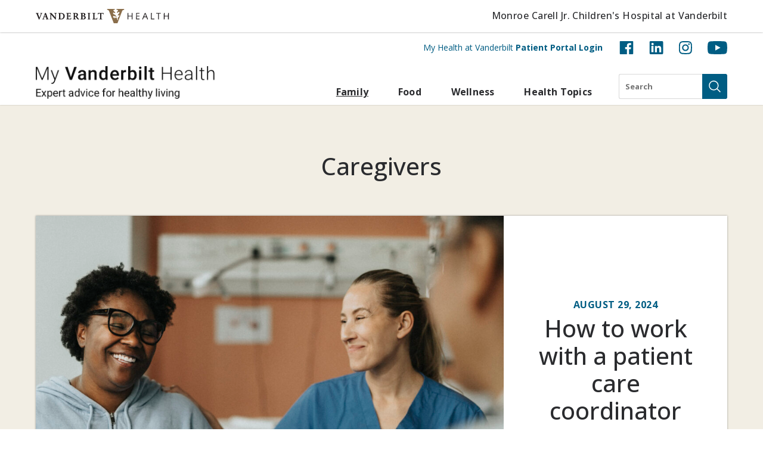

--- FILE ---
content_type: text/html; charset=UTF-8
request_url: https://my.vanderbilthealth.com/category/family/caregivers/
body_size: 41745
content:
<!doctype html>
<html lang="en">

<head>
    <meta charset="utf-8">
    <meta http-equiv="X-UA-Compatible" content="IE=edge"><script type="text/javascript">(window.NREUM||(NREUM={})).init={privacy:{cookies_enabled:true},ajax:{deny_list:["bam.nr-data.net"]},feature_flags:["soft_nav"],distributed_tracing:{enabled:true}};(window.NREUM||(NREUM={})).loader_config={agentID:"1588634022",accountID:"3407627",trustKey:"66686",xpid:"VwIHVlBRDxABUFlbBgcHUlwC",licenseKey:"NRJS-73642ab94b92c6fbc75",applicationID:"1489160483",browserID:"1588634022"};;/*! For license information please see nr-loader-spa-1.308.0.min.js.LICENSE.txt */
(()=>{var e,t,r={384:(e,t,r)=>{"use strict";r.d(t,{NT:()=>a,US:()=>u,Zm:()=>o,bQ:()=>d,dV:()=>c,pV:()=>l});var n=r(6154),i=r(1863),s=r(1910);const a={beacon:"bam.nr-data.net",errorBeacon:"bam.nr-data.net"};function o(){return n.gm.NREUM||(n.gm.NREUM={}),void 0===n.gm.newrelic&&(n.gm.newrelic=n.gm.NREUM),n.gm.NREUM}function c(){let e=o();return e.o||(e.o={ST:n.gm.setTimeout,SI:n.gm.setImmediate||n.gm.setInterval,CT:n.gm.clearTimeout,XHR:n.gm.XMLHttpRequest,REQ:n.gm.Request,EV:n.gm.Event,PR:n.gm.Promise,MO:n.gm.MutationObserver,FETCH:n.gm.fetch,WS:n.gm.WebSocket},(0,s.i)(...Object.values(e.o))),e}function d(e,t){let r=o();r.initializedAgents??={},t.initializedAt={ms:(0,i.t)(),date:new Date},r.initializedAgents[e]=t}function u(e,t){o()[e]=t}function l(){return function(){let e=o();const t=e.info||{};e.info={beacon:a.beacon,errorBeacon:a.errorBeacon,...t}}(),function(){let e=o();const t=e.init||{};e.init={...t}}(),c(),function(){let e=o();const t=e.loader_config||{};e.loader_config={...t}}(),o()}},782:(e,t,r)=>{"use strict";r.d(t,{T:()=>n});const n=r(860).K7.pageViewTiming},860:(e,t,r)=>{"use strict";r.d(t,{$J:()=>u,K7:()=>c,P3:()=>d,XX:()=>i,Yy:()=>o,df:()=>s,qY:()=>n,v4:()=>a});const n="events",i="jserrors",s="browser/blobs",a="rum",o="browser/logs",c={ajax:"ajax",genericEvents:"generic_events",jserrors:i,logging:"logging",metrics:"metrics",pageAction:"page_action",pageViewEvent:"page_view_event",pageViewTiming:"page_view_timing",sessionReplay:"session_replay",sessionTrace:"session_trace",softNav:"soft_navigations",spa:"spa"},d={[c.pageViewEvent]:1,[c.pageViewTiming]:2,[c.metrics]:3,[c.jserrors]:4,[c.spa]:5,[c.ajax]:6,[c.sessionTrace]:7,[c.softNav]:8,[c.sessionReplay]:9,[c.logging]:10,[c.genericEvents]:11},u={[c.pageViewEvent]:a,[c.pageViewTiming]:n,[c.ajax]:n,[c.spa]:n,[c.softNav]:n,[c.metrics]:i,[c.jserrors]:i,[c.sessionTrace]:s,[c.sessionReplay]:s,[c.logging]:o,[c.genericEvents]:"ins"}},944:(e,t,r)=>{"use strict";r.d(t,{R:()=>i});var n=r(3241);function i(e,t){"function"==typeof console.debug&&(console.debug("New Relic Warning: https://github.com/newrelic/newrelic-browser-agent/blob/main/docs/warning-codes.md#".concat(e),t),(0,n.W)({agentIdentifier:null,drained:null,type:"data",name:"warn",feature:"warn",data:{code:e,secondary:t}}))}},993:(e,t,r)=>{"use strict";r.d(t,{A$:()=>s,ET:()=>a,TZ:()=>o,p_:()=>i});var n=r(860);const i={ERROR:"ERROR",WARN:"WARN",INFO:"INFO",DEBUG:"DEBUG",TRACE:"TRACE"},s={OFF:0,ERROR:1,WARN:2,INFO:3,DEBUG:4,TRACE:5},a="log",o=n.K7.logging},1541:(e,t,r)=>{"use strict";r.d(t,{U:()=>i,f:()=>n});const n={MFE:"MFE",BA:"BA"};function i(e,t){if(2!==t?.harvestEndpointVersion)return{};const r=t.agentRef.runtime.appMetadata.agents[0].entityGuid;return e?{"source.id":e.id,"source.name":e.name,"source.type":e.type,"parent.id":e.parent?.id||r,"parent.type":e.parent?.type||n.BA}:{"entity.guid":r,appId:t.agentRef.info.applicationID}}},1687:(e,t,r)=>{"use strict";r.d(t,{Ak:()=>d,Ze:()=>h,x3:()=>u});var n=r(3241),i=r(7836),s=r(3606),a=r(860),o=r(2646);const c={};function d(e,t){const r={staged:!1,priority:a.P3[t]||0};l(e),c[e].get(t)||c[e].set(t,r)}function u(e,t){e&&c[e]&&(c[e].get(t)&&c[e].delete(t),p(e,t,!1),c[e].size&&f(e))}function l(e){if(!e)throw new Error("agentIdentifier required");c[e]||(c[e]=new Map)}function h(e="",t="feature",r=!1){if(l(e),!e||!c[e].get(t)||r)return p(e,t);c[e].get(t).staged=!0,f(e)}function f(e){const t=Array.from(c[e]);t.every(([e,t])=>t.staged)&&(t.sort((e,t)=>e[1].priority-t[1].priority),t.forEach(([t])=>{c[e].delete(t),p(e,t)}))}function p(e,t,r=!0){const a=e?i.ee.get(e):i.ee,c=s.i.handlers;if(!a.aborted&&a.backlog&&c){if((0,n.W)({agentIdentifier:e,type:"lifecycle",name:"drain",feature:t}),r){const e=a.backlog[t],r=c[t];if(r){for(let t=0;e&&t<e.length;++t)g(e[t],r);Object.entries(r).forEach(([e,t])=>{Object.values(t||{}).forEach(t=>{t[0]?.on&&t[0]?.context()instanceof o.y&&t[0].on(e,t[1])})})}}a.isolatedBacklog||delete c[t],a.backlog[t]=null,a.emit("drain-"+t,[])}}function g(e,t){var r=e[1];Object.values(t[r]||{}).forEach(t=>{var r=e[0];if(t[0]===r){var n=t[1],i=e[3],s=e[2];n.apply(i,s)}})}},1738:(e,t,r)=>{"use strict";r.d(t,{U:()=>f,Y:()=>h});var n=r(3241),i=r(9908),s=r(1863),a=r(944),o=r(5701),c=r(3969),d=r(8362),u=r(860),l=r(4261);function h(e,t,r,s){const h=s||r;!h||h[e]&&h[e]!==d.d.prototype[e]||(h[e]=function(){(0,i.p)(c.xV,["API/"+e+"/called"],void 0,u.K7.metrics,r.ee),(0,n.W)({agentIdentifier:r.agentIdentifier,drained:!!o.B?.[r.agentIdentifier],type:"data",name:"api",feature:l.Pl+e,data:{}});try{return t.apply(this,arguments)}catch(e){(0,a.R)(23,e)}})}function f(e,t,r,n,a){const o=e.info;null===r?delete o.jsAttributes[t]:o.jsAttributes[t]=r,(a||null===r)&&(0,i.p)(l.Pl+n,[(0,s.t)(),t,r],void 0,"session",e.ee)}},1741:(e,t,r)=>{"use strict";r.d(t,{W:()=>s});var n=r(944),i=r(4261);class s{#e(e,...t){if(this[e]!==s.prototype[e])return this[e](...t);(0,n.R)(35,e)}addPageAction(e,t){return this.#e(i.hG,e,t)}register(e){return this.#e(i.eY,e)}recordCustomEvent(e,t){return this.#e(i.fF,e,t)}setPageViewName(e,t){return this.#e(i.Fw,e,t)}setCustomAttribute(e,t,r){return this.#e(i.cD,e,t,r)}noticeError(e,t){return this.#e(i.o5,e,t)}setUserId(e,t=!1){return this.#e(i.Dl,e,t)}setApplicationVersion(e){return this.#e(i.nb,e)}setErrorHandler(e){return this.#e(i.bt,e)}addRelease(e,t){return this.#e(i.k6,e,t)}log(e,t){return this.#e(i.$9,e,t)}start(){return this.#e(i.d3)}finished(e){return this.#e(i.BL,e)}recordReplay(){return this.#e(i.CH)}pauseReplay(){return this.#e(i.Tb)}addToTrace(e){return this.#e(i.U2,e)}setCurrentRouteName(e){return this.#e(i.PA,e)}interaction(e){return this.#e(i.dT,e)}wrapLogger(e,t,r){return this.#e(i.Wb,e,t,r)}measure(e,t){return this.#e(i.V1,e,t)}consent(e){return this.#e(i.Pv,e)}}},1863:(e,t,r)=>{"use strict";function n(){return Math.floor(performance.now())}r.d(t,{t:()=>n})},1910:(e,t,r)=>{"use strict";r.d(t,{i:()=>s});var n=r(944);const i=new Map;function s(...e){return e.every(e=>{if(i.has(e))return i.get(e);const t="function"==typeof e?e.toString():"",r=t.includes("[native code]"),s=t.includes("nrWrapper");return r||s||(0,n.R)(64,e?.name||t),i.set(e,r),r})}},2555:(e,t,r)=>{"use strict";r.d(t,{D:()=>o,f:()=>a});var n=r(384),i=r(8122);const s={beacon:n.NT.beacon,errorBeacon:n.NT.errorBeacon,licenseKey:void 0,applicationID:void 0,sa:void 0,queueTime:void 0,applicationTime:void 0,ttGuid:void 0,user:void 0,account:void 0,product:void 0,extra:void 0,jsAttributes:{},userAttributes:void 0,atts:void 0,transactionName:void 0,tNamePlain:void 0};function a(e){try{return!!e.licenseKey&&!!e.errorBeacon&&!!e.applicationID}catch(e){return!1}}const o=e=>(0,i.a)(e,s)},2614:(e,t,r)=>{"use strict";r.d(t,{BB:()=>a,H3:()=>n,g:()=>d,iL:()=>c,tS:()=>o,uh:()=>i,wk:()=>s});const n="NRBA",i="SESSION",s=144e5,a=18e5,o={STARTED:"session-started",PAUSE:"session-pause",RESET:"session-reset",RESUME:"session-resume",UPDATE:"session-update"},c={SAME_TAB:"same-tab",CROSS_TAB:"cross-tab"},d={OFF:0,FULL:1,ERROR:2}},2646:(e,t,r)=>{"use strict";r.d(t,{y:()=>n});class n{constructor(e){this.contextId=e}}},2843:(e,t,r)=>{"use strict";r.d(t,{G:()=>s,u:()=>i});var n=r(3878);function i(e,t=!1,r,i){(0,n.DD)("visibilitychange",function(){if(t)return void("hidden"===document.visibilityState&&e());e(document.visibilityState)},r,i)}function s(e,t,r){(0,n.sp)("pagehide",e,t,r)}},3241:(e,t,r)=>{"use strict";r.d(t,{W:()=>s});var n=r(6154);const i="newrelic";function s(e={}){try{n.gm.dispatchEvent(new CustomEvent(i,{detail:e}))}catch(e){}}},3304:(e,t,r)=>{"use strict";r.d(t,{A:()=>s});var n=r(7836);const i=()=>{const e=new WeakSet;return(t,r)=>{if("object"==typeof r&&null!==r){if(e.has(r))return;e.add(r)}return r}};function s(e){try{return JSON.stringify(e,i())??""}catch(e){try{n.ee.emit("internal-error",[e])}catch(e){}return""}}},3333:(e,t,r)=>{"use strict";r.d(t,{$v:()=>u,TZ:()=>n,Xh:()=>c,Zp:()=>i,kd:()=>d,mq:()=>o,nf:()=>a,qN:()=>s});const n=r(860).K7.genericEvents,i=["auxclick","click","copy","keydown","paste","scrollend"],s=["focus","blur"],a=4,o=1e3,c=2e3,d=["PageAction","UserAction","BrowserPerformance"],u={RESOURCES:"experimental.resources",REGISTER:"register"}},3434:(e,t,r)=>{"use strict";r.d(t,{Jt:()=>s,YM:()=>d});var n=r(7836),i=r(5607);const s="nr@original:".concat(i.W),a=50;var o=Object.prototype.hasOwnProperty,c=!1;function d(e,t){return e||(e=n.ee),r.inPlace=function(e,t,n,i,s){n||(n="");const a="-"===n.charAt(0);for(let o=0;o<t.length;o++){const c=t[o],d=e[c];l(d)||(e[c]=r(d,a?c+n:n,i,c,s))}},r.flag=s,r;function r(t,r,n,c,d){return l(t)?t:(r||(r=""),nrWrapper[s]=t,function(e,t,r){if(Object.defineProperty&&Object.keys)try{return Object.keys(e).forEach(function(r){Object.defineProperty(t,r,{get:function(){return e[r]},set:function(t){return e[r]=t,t}})}),t}catch(e){u([e],r)}for(var n in e)o.call(e,n)&&(t[n]=e[n])}(t,nrWrapper,e),nrWrapper);function nrWrapper(){var s,o,l,h;let f;try{o=this,s=[...arguments],l="function"==typeof n?n(s,o):n||{}}catch(t){u([t,"",[s,o,c],l],e)}i(r+"start",[s,o,c],l,d);const p=performance.now();let g;try{return h=t.apply(o,s),g=performance.now(),h}catch(e){throw g=performance.now(),i(r+"err",[s,o,e],l,d),f=e,f}finally{const e=g-p,t={start:p,end:g,duration:e,isLongTask:e>=a,methodName:c,thrownError:f};t.isLongTask&&i("long-task",[t,o],l,d),i(r+"end",[s,o,h],l,d)}}}function i(r,n,i,s){if(!c||t){var a=c;c=!0;try{e.emit(r,n,i,t,s)}catch(t){u([t,r,n,i],e)}c=a}}}function u(e,t){t||(t=n.ee);try{t.emit("internal-error",e)}catch(e){}}function l(e){return!(e&&"function"==typeof e&&e.apply&&!e[s])}},3606:(e,t,r)=>{"use strict";r.d(t,{i:()=>s});var n=r(9908);s.on=a;var i=s.handlers={};function s(e,t,r,s){a(s||n.d,i,e,t,r)}function a(e,t,r,i,s){s||(s="feature"),e||(e=n.d);var a=t[s]=t[s]||{};(a[r]=a[r]||[]).push([e,i])}},3738:(e,t,r)=>{"use strict";r.d(t,{He:()=>i,Kp:()=>o,Lc:()=>d,Rz:()=>u,TZ:()=>n,bD:()=>s,d3:()=>a,jx:()=>l,sl:()=>h,uP:()=>c});const n=r(860).K7.sessionTrace,i="bstResource",s="resource",a="-start",o="-end",c="fn"+a,d="fn"+o,u="pushState",l=1e3,h=3e4},3785:(e,t,r)=>{"use strict";r.d(t,{R:()=>c,b:()=>d});var n=r(9908),i=r(1863),s=r(860),a=r(3969),o=r(993);function c(e,t,r={},c=o.p_.INFO,d=!0,u,l=(0,i.t)()){(0,n.p)(a.xV,["API/logging/".concat(c.toLowerCase(),"/called")],void 0,s.K7.metrics,e),(0,n.p)(o.ET,[l,t,r,c,d,u],void 0,s.K7.logging,e)}function d(e){return"string"==typeof e&&Object.values(o.p_).some(t=>t===e.toUpperCase().trim())}},3878:(e,t,r)=>{"use strict";function n(e,t){return{capture:e,passive:!1,signal:t}}function i(e,t,r=!1,i){window.addEventListener(e,t,n(r,i))}function s(e,t,r=!1,i){document.addEventListener(e,t,n(r,i))}r.d(t,{DD:()=>s,jT:()=>n,sp:()=>i})},3962:(e,t,r)=>{"use strict";r.d(t,{AM:()=>a,O2:()=>l,OV:()=>s,Qu:()=>h,TZ:()=>c,ih:()=>f,pP:()=>o,t1:()=>u,tC:()=>i,wD:()=>d});var n=r(860);const i=["click","keydown","submit"],s="popstate",a="api",o="initialPageLoad",c=n.K7.softNav,d=5e3,u=500,l={INITIAL_PAGE_LOAD:"",ROUTE_CHANGE:1,UNSPECIFIED:2},h={INTERACTION:1,AJAX:2,CUSTOM_END:3,CUSTOM_TRACER:4},f={IP:"in progress",PF:"pending finish",FIN:"finished",CAN:"cancelled"}},3969:(e,t,r)=>{"use strict";r.d(t,{TZ:()=>n,XG:()=>o,rs:()=>i,xV:()=>a,z_:()=>s});const n=r(860).K7.metrics,i="sm",s="cm",a="storeSupportabilityMetrics",o="storeEventMetrics"},4234:(e,t,r)=>{"use strict";r.d(t,{W:()=>s});var n=r(7836),i=r(1687);class s{constructor(e,t){this.agentIdentifier=e,this.ee=n.ee.get(e),this.featureName=t,this.blocked=!1}deregisterDrain(){(0,i.x3)(this.agentIdentifier,this.featureName)}}},4261:(e,t,r)=>{"use strict";r.d(t,{$9:()=>u,BL:()=>c,CH:()=>p,Dl:()=>R,Fw:()=>w,PA:()=>v,Pl:()=>n,Pv:()=>A,Tb:()=>h,U2:()=>a,V1:()=>E,Wb:()=>T,bt:()=>y,cD:()=>b,d3:()=>x,dT:()=>d,eY:()=>g,fF:()=>f,hG:()=>s,hw:()=>i,k6:()=>o,nb:()=>m,o5:()=>l});const n="api-",i=n+"ixn-",s="addPageAction",a="addToTrace",o="addRelease",c="finished",d="interaction",u="log",l="noticeError",h="pauseReplay",f="recordCustomEvent",p="recordReplay",g="register",m="setApplicationVersion",v="setCurrentRouteName",b="setCustomAttribute",y="setErrorHandler",w="setPageViewName",R="setUserId",x="start",T="wrapLogger",E="measure",A="consent"},5205:(e,t,r)=>{"use strict";r.d(t,{j:()=>S});var n=r(384),i=r(1741);var s=r(2555),a=r(3333);const o=e=>{if(!e||"string"!=typeof e)return!1;try{document.createDocumentFragment().querySelector(e)}catch{return!1}return!0};var c=r(2614),d=r(944),u=r(8122);const l="[data-nr-mask]",h=e=>(0,u.a)(e,(()=>{const e={feature_flags:[],experimental:{allow_registered_children:!1,resources:!1},mask_selector:"*",block_selector:"[data-nr-block]",mask_input_options:{color:!1,date:!1,"datetime-local":!1,email:!1,month:!1,number:!1,range:!1,search:!1,tel:!1,text:!1,time:!1,url:!1,week:!1,textarea:!1,select:!1,password:!0}};return{ajax:{deny_list:void 0,block_internal:!0,enabled:!0,autoStart:!0},api:{get allow_registered_children(){return e.feature_flags.includes(a.$v.REGISTER)||e.experimental.allow_registered_children},set allow_registered_children(t){e.experimental.allow_registered_children=t},duplicate_registered_data:!1},browser_consent_mode:{enabled:!1},distributed_tracing:{enabled:void 0,exclude_newrelic_header:void 0,cors_use_newrelic_header:void 0,cors_use_tracecontext_headers:void 0,allowed_origins:void 0},get feature_flags(){return e.feature_flags},set feature_flags(t){e.feature_flags=t},generic_events:{enabled:!0,autoStart:!0},harvest:{interval:30},jserrors:{enabled:!0,autoStart:!0},logging:{enabled:!0,autoStart:!0},metrics:{enabled:!0,autoStart:!0},obfuscate:void 0,page_action:{enabled:!0},page_view_event:{enabled:!0,autoStart:!0},page_view_timing:{enabled:!0,autoStart:!0},performance:{capture_marks:!1,capture_measures:!1,capture_detail:!0,resources:{get enabled(){return e.feature_flags.includes(a.$v.RESOURCES)||e.experimental.resources},set enabled(t){e.experimental.resources=t},asset_types:[],first_party_domains:[],ignore_newrelic:!0}},privacy:{cookies_enabled:!0},proxy:{assets:void 0,beacon:void 0},session:{expiresMs:c.wk,inactiveMs:c.BB},session_replay:{autoStart:!0,enabled:!1,preload:!1,sampling_rate:10,error_sampling_rate:100,collect_fonts:!1,inline_images:!1,fix_stylesheets:!0,mask_all_inputs:!0,get mask_text_selector(){return e.mask_selector},set mask_text_selector(t){o(t)?e.mask_selector="".concat(t,",").concat(l):""===t||null===t?e.mask_selector=l:(0,d.R)(5,t)},get block_class(){return"nr-block"},get ignore_class(){return"nr-ignore"},get mask_text_class(){return"nr-mask"},get block_selector(){return e.block_selector},set block_selector(t){o(t)?e.block_selector+=",".concat(t):""!==t&&(0,d.R)(6,t)},get mask_input_options(){return e.mask_input_options},set mask_input_options(t){t&&"object"==typeof t?e.mask_input_options={...t,password:!0}:(0,d.R)(7,t)}},session_trace:{enabled:!0,autoStart:!0},soft_navigations:{enabled:!0,autoStart:!0},spa:{enabled:!0,autoStart:!0},ssl:void 0,user_actions:{enabled:!0,elementAttributes:["id","className","tagName","type"]}}})());var f=r(6154),p=r(9324);let g=0;const m={buildEnv:p.F3,distMethod:p.Xs,version:p.xv,originTime:f.WN},v={consented:!1},b={appMetadata:{},get consented(){return this.session?.state?.consent||v.consented},set consented(e){v.consented=e},customTransaction:void 0,denyList:void 0,disabled:!1,harvester:void 0,isolatedBacklog:!1,isRecording:!1,loaderType:void 0,maxBytes:3e4,obfuscator:void 0,onerror:void 0,ptid:void 0,releaseIds:{},session:void 0,timeKeeper:void 0,registeredEntities:[],jsAttributesMetadata:{bytes:0},get harvestCount(){return++g}},y=e=>{const t=(0,u.a)(e,b),r=Object.keys(m).reduce((e,t)=>(e[t]={value:m[t],writable:!1,configurable:!0,enumerable:!0},e),{});return Object.defineProperties(t,r)};var w=r(5701);const R=e=>{const t=e.startsWith("http");e+="/",r.p=t?e:"https://"+e};var x=r(7836),T=r(3241);const E={accountID:void 0,trustKey:void 0,agentID:void 0,licenseKey:void 0,applicationID:void 0,xpid:void 0},A=e=>(0,u.a)(e,E),_=new Set;function S(e,t={},r,a){let{init:o,info:c,loader_config:d,runtime:u={},exposed:l=!0}=t;if(!c){const e=(0,n.pV)();o=e.init,c=e.info,d=e.loader_config}e.init=h(o||{}),e.loader_config=A(d||{}),c.jsAttributes??={},f.bv&&(c.jsAttributes.isWorker=!0),e.info=(0,s.D)(c);const p=e.init,g=[c.beacon,c.errorBeacon];_.has(e.agentIdentifier)||(p.proxy.assets&&(R(p.proxy.assets),g.push(p.proxy.assets)),p.proxy.beacon&&g.push(p.proxy.beacon),e.beacons=[...g],function(e){const t=(0,n.pV)();Object.getOwnPropertyNames(i.W.prototype).forEach(r=>{const n=i.W.prototype[r];if("function"!=typeof n||"constructor"===n)return;let s=t[r];e[r]&&!1!==e.exposed&&"micro-agent"!==e.runtime?.loaderType&&(t[r]=(...t)=>{const n=e[r](...t);return s?s(...t):n})})}(e),(0,n.US)("activatedFeatures",w.B)),u.denyList=[...p.ajax.deny_list||[],...p.ajax.block_internal?g:[]],u.ptid=e.agentIdentifier,u.loaderType=r,e.runtime=y(u),_.has(e.agentIdentifier)||(e.ee=x.ee.get(e.agentIdentifier),e.exposed=l,(0,T.W)({agentIdentifier:e.agentIdentifier,drained:!!w.B?.[e.agentIdentifier],type:"lifecycle",name:"initialize",feature:void 0,data:e.config})),_.add(e.agentIdentifier)}},5270:(e,t,r)=>{"use strict";r.d(t,{Aw:()=>a,SR:()=>s,rF:()=>o});var n=r(384),i=r(7767);function s(e){return!!(0,n.dV)().o.MO&&(0,i.V)(e)&&!0===e?.session_trace.enabled}function a(e){return!0===e?.session_replay.preload&&s(e)}function o(e,t){try{if("string"==typeof t?.type){if("password"===t.type.toLowerCase())return"*".repeat(e?.length||0);if(void 0!==t?.dataset?.nrUnmask||t?.classList?.contains("nr-unmask"))return e}}catch(e){}return"string"==typeof e?e.replace(/[\S]/g,"*"):"*".repeat(e?.length||0)}},5289:(e,t,r)=>{"use strict";r.d(t,{GG:()=>a,Qr:()=>c,sB:()=>o});var n=r(3878),i=r(6389);function s(){return"undefined"==typeof document||"complete"===document.readyState}function a(e,t){if(s())return e();const r=(0,i.J)(e),a=setInterval(()=>{s()&&(clearInterval(a),r())},500);(0,n.sp)("load",r,t)}function o(e){if(s())return e();(0,n.DD)("DOMContentLoaded",e)}function c(e){if(s())return e();(0,n.sp)("popstate",e)}},5607:(e,t,r)=>{"use strict";r.d(t,{W:()=>n});const n=(0,r(9566).bz)()},5701:(e,t,r)=>{"use strict";r.d(t,{B:()=>s,t:()=>a});var n=r(3241);const i=new Set,s={};function a(e,t){const r=t.agentIdentifier;s[r]??={},e&&"object"==typeof e&&(i.has(r)||(t.ee.emit("rumresp",[e]),s[r]=e,i.add(r),(0,n.W)({agentIdentifier:r,loaded:!0,drained:!0,type:"lifecycle",name:"load",feature:void 0,data:e})))}},6154:(e,t,r)=>{"use strict";r.d(t,{OF:()=>d,RI:()=>i,WN:()=>h,bv:()=>s,eN:()=>f,gm:()=>a,lR:()=>l,m:()=>c,mw:()=>o,sb:()=>u});var n=r(1863);const i="undefined"!=typeof window&&!!window.document,s="undefined"!=typeof WorkerGlobalScope&&("undefined"!=typeof self&&self instanceof WorkerGlobalScope&&self.navigator instanceof WorkerNavigator||"undefined"!=typeof globalThis&&globalThis instanceof WorkerGlobalScope&&globalThis.navigator instanceof WorkerNavigator),a=i?window:"undefined"!=typeof WorkerGlobalScope&&("undefined"!=typeof self&&self instanceof WorkerGlobalScope&&self||"undefined"!=typeof globalThis&&globalThis instanceof WorkerGlobalScope&&globalThis),o=Boolean("hidden"===a?.document?.visibilityState),c=""+a?.location,d=/iPad|iPhone|iPod/.test(a.navigator?.userAgent),u=d&&"undefined"==typeof SharedWorker,l=(()=>{const e=a.navigator?.userAgent?.match(/Firefox[/\s](\d+\.\d+)/);return Array.isArray(e)&&e.length>=2?+e[1]:0})(),h=Date.now()-(0,n.t)(),f=()=>"undefined"!=typeof PerformanceNavigationTiming&&a?.performance?.getEntriesByType("navigation")?.[0]?.responseStart},6344:(e,t,r)=>{"use strict";r.d(t,{BB:()=>u,Qb:()=>l,TZ:()=>i,Ug:()=>a,Vh:()=>s,_s:()=>o,bc:()=>d,yP:()=>c});var n=r(2614);const i=r(860).K7.sessionReplay,s="errorDuringReplay",a=.12,o={DomContentLoaded:0,Load:1,FullSnapshot:2,IncrementalSnapshot:3,Meta:4,Custom:5},c={[n.g.ERROR]:15e3,[n.g.FULL]:3e5,[n.g.OFF]:0},d={RESET:{message:"Session was reset",sm:"Reset"},IMPORT:{message:"Recorder failed to import",sm:"Import"},TOO_MANY:{message:"429: Too Many Requests",sm:"Too-Many"},TOO_BIG:{message:"Payload was too large",sm:"Too-Big"},CROSS_TAB:{message:"Session Entity was set to OFF on another tab",sm:"Cross-Tab"},ENTITLEMENTS:{message:"Session Replay is not allowed and will not be started",sm:"Entitlement"}},u=5e3,l={API:"api",RESUME:"resume",SWITCH_TO_FULL:"switchToFull",INITIALIZE:"initialize",PRELOAD:"preload"}},6389:(e,t,r)=>{"use strict";function n(e,t=500,r={}){const n=r?.leading||!1;let i;return(...r)=>{n&&void 0===i&&(e.apply(this,r),i=setTimeout(()=>{i=clearTimeout(i)},t)),n||(clearTimeout(i),i=setTimeout(()=>{e.apply(this,r)},t))}}function i(e){let t=!1;return(...r)=>{t||(t=!0,e.apply(this,r))}}r.d(t,{J:()=>i,s:()=>n})},6630:(e,t,r)=>{"use strict";r.d(t,{T:()=>n});const n=r(860).K7.pageViewEvent},6774:(e,t,r)=>{"use strict";r.d(t,{T:()=>n});const n=r(860).K7.jserrors},7295:(e,t,r)=>{"use strict";r.d(t,{Xv:()=>a,gX:()=>i,iW:()=>s});var n=[];function i(e){if(!e||s(e))return!1;if(0===n.length)return!0;if("*"===n[0].hostname)return!1;for(var t=0;t<n.length;t++){var r=n[t];if(r.hostname.test(e.hostname)&&r.pathname.test(e.pathname))return!1}return!0}function s(e){return void 0===e.hostname}function a(e){if(n=[],e&&e.length)for(var t=0;t<e.length;t++){let r=e[t];if(!r)continue;if("*"===r)return void(n=[{hostname:"*"}]);0===r.indexOf("http://")?r=r.substring(7):0===r.indexOf("https://")&&(r=r.substring(8));const i=r.indexOf("/");let s,a;i>0?(s=r.substring(0,i),a=r.substring(i)):(s=r,a="*");let[c]=s.split(":");n.push({hostname:o(c),pathname:o(a,!0)})}}function o(e,t=!1){const r=e.replace(/[.+?^${}()|[\]\\]/g,e=>"\\"+e).replace(/\*/g,".*?");return new RegExp((t?"^":"")+r+"$")}},7485:(e,t,r)=>{"use strict";r.d(t,{D:()=>i});var n=r(6154);function i(e){if(0===(e||"").indexOf("data:"))return{protocol:"data"};try{const t=new URL(e,location.href),r={port:t.port,hostname:t.hostname,pathname:t.pathname,search:t.search,protocol:t.protocol.slice(0,t.protocol.indexOf(":")),sameOrigin:t.protocol===n.gm?.location?.protocol&&t.host===n.gm?.location?.host};return r.port&&""!==r.port||("http:"===t.protocol&&(r.port="80"),"https:"===t.protocol&&(r.port="443")),r.pathname&&""!==r.pathname?r.pathname.startsWith("/")||(r.pathname="/".concat(r.pathname)):r.pathname="/",r}catch(e){return{}}}},7699:(e,t,r)=>{"use strict";r.d(t,{It:()=>s,KC:()=>o,No:()=>i,qh:()=>a});var n=r(860);const i=16e3,s=1e6,a="SESSION_ERROR",o={[n.K7.logging]:!0,[n.K7.genericEvents]:!1,[n.K7.jserrors]:!1,[n.K7.ajax]:!1}},7767:(e,t,r)=>{"use strict";r.d(t,{V:()=>i});var n=r(6154);const i=e=>n.RI&&!0===e?.privacy.cookies_enabled},7836:(e,t,r)=>{"use strict";r.d(t,{P:()=>o,ee:()=>c});var n=r(384),i=r(8990),s=r(2646),a=r(5607);const o="nr@context:".concat(a.W),c=function e(t,r){var n={},a={},u={},l=!1;try{l=16===r.length&&d.initializedAgents?.[r]?.runtime.isolatedBacklog}catch(e){}var h={on:p,addEventListener:p,removeEventListener:function(e,t){var r=n[e];if(!r)return;for(var i=0;i<r.length;i++)r[i]===t&&r.splice(i,1)},emit:function(e,r,n,i,s){!1!==s&&(s=!0);if(c.aborted&&!i)return;t&&s&&t.emit(e,r,n);var o=f(n);g(e).forEach(e=>{e.apply(o,r)});var d=v()[a[e]];d&&d.push([h,e,r,o]);return o},get:m,listeners:g,context:f,buffer:function(e,t){const r=v();if(t=t||"feature",h.aborted)return;Object.entries(e||{}).forEach(([e,n])=>{a[n]=t,t in r||(r[t]=[])})},abort:function(){h._aborted=!0,Object.keys(h.backlog).forEach(e=>{delete h.backlog[e]})},isBuffering:function(e){return!!v()[a[e]]},debugId:r,backlog:l?{}:t&&"object"==typeof t.backlog?t.backlog:{},isolatedBacklog:l};return Object.defineProperty(h,"aborted",{get:()=>{let e=h._aborted||!1;return e||(t&&(e=t.aborted),e)}}),h;function f(e){return e&&e instanceof s.y?e:e?(0,i.I)(e,o,()=>new s.y(o)):new s.y(o)}function p(e,t){n[e]=g(e).concat(t)}function g(e){return n[e]||[]}function m(t){return u[t]=u[t]||e(h,t)}function v(){return h.backlog}}(void 0,"globalEE"),d=(0,n.Zm)();d.ee||(d.ee=c)},8122:(e,t,r)=>{"use strict";r.d(t,{a:()=>i});var n=r(944);function i(e,t){try{if(!e||"object"!=typeof e)return(0,n.R)(3);if(!t||"object"!=typeof t)return(0,n.R)(4);const r=Object.create(Object.getPrototypeOf(t),Object.getOwnPropertyDescriptors(t)),s=0===Object.keys(r).length?e:r;for(let a in s)if(void 0!==e[a])try{if(null===e[a]){r[a]=null;continue}Array.isArray(e[a])&&Array.isArray(t[a])?r[a]=Array.from(new Set([...e[a],...t[a]])):"object"==typeof e[a]&&"object"==typeof t[a]?r[a]=i(e[a],t[a]):r[a]=e[a]}catch(e){r[a]||(0,n.R)(1,e)}return r}catch(e){(0,n.R)(2,e)}}},8139:(e,t,r)=>{"use strict";r.d(t,{u:()=>h});var n=r(7836),i=r(3434),s=r(8990),a=r(6154);const o={},c=a.gm.XMLHttpRequest,d="addEventListener",u="removeEventListener",l="nr@wrapped:".concat(n.P);function h(e){var t=function(e){return(e||n.ee).get("events")}(e);if(o[t.debugId]++)return t;o[t.debugId]=1;var r=(0,i.YM)(t,!0);function h(e){r.inPlace(e,[d,u],"-",p)}function p(e,t){return e[1]}return"getPrototypeOf"in Object&&(a.RI&&f(document,h),c&&f(c.prototype,h),f(a.gm,h)),t.on(d+"-start",function(e,t){var n=e[1];if(null!==n&&("function"==typeof n||"object"==typeof n)&&"newrelic"!==e[0]){var i=(0,s.I)(n,l,function(){var e={object:function(){if("function"!=typeof n.handleEvent)return;return n.handleEvent.apply(n,arguments)},function:n}[typeof n];return e?r(e,"fn-",null,e.name||"anonymous"):n});this.wrapped=e[1]=i}}),t.on(u+"-start",function(e){e[1]=this.wrapped||e[1]}),t}function f(e,t,...r){let n=e;for(;"object"==typeof n&&!Object.prototype.hasOwnProperty.call(n,d);)n=Object.getPrototypeOf(n);n&&t(n,...r)}},8362:(e,t,r)=>{"use strict";r.d(t,{d:()=>s});var n=r(9566),i=r(1741);class s extends i.W{agentIdentifier=(0,n.LA)(16)}},8374:(e,t,r)=>{r.nc=(()=>{try{return document?.currentScript?.nonce}catch(e){}return""})()},8990:(e,t,r)=>{"use strict";r.d(t,{I:()=>i});var n=Object.prototype.hasOwnProperty;function i(e,t,r){if(n.call(e,t))return e[t];var i=r();if(Object.defineProperty&&Object.keys)try{return Object.defineProperty(e,t,{value:i,writable:!0,enumerable:!1}),i}catch(e){}return e[t]=i,i}},9119:(e,t,r)=>{"use strict";r.d(t,{L:()=>s});var n=/([^?#]*)[^#]*(#[^?]*|$).*/,i=/([^?#]*)().*/;function s(e,t){return e?e.replace(t?n:i,"$1$2"):e}},9300:(e,t,r)=>{"use strict";r.d(t,{T:()=>n});const n=r(860).K7.ajax},9324:(e,t,r)=>{"use strict";r.d(t,{AJ:()=>a,F3:()=>i,Xs:()=>s,Yq:()=>o,xv:()=>n});const n="1.308.0",i="PROD",s="CDN",a="@newrelic/rrweb",o="1.0.1"},9566:(e,t,r)=>{"use strict";r.d(t,{LA:()=>o,ZF:()=>c,bz:()=>a,el:()=>d});var n=r(6154);const i="xxxxxxxx-xxxx-4xxx-yxxx-xxxxxxxxxxxx";function s(e,t){return e?15&e[t]:16*Math.random()|0}function a(){const e=n.gm?.crypto||n.gm?.msCrypto;let t,r=0;return e&&e.getRandomValues&&(t=e.getRandomValues(new Uint8Array(30))),i.split("").map(e=>"x"===e?s(t,r++).toString(16):"y"===e?(3&s()|8).toString(16):e).join("")}function o(e){const t=n.gm?.crypto||n.gm?.msCrypto;let r,i=0;t&&t.getRandomValues&&(r=t.getRandomValues(new Uint8Array(e)));const a=[];for(var o=0;o<e;o++)a.push(s(r,i++).toString(16));return a.join("")}function c(){return o(16)}function d(){return o(32)}},9908:(e,t,r)=>{"use strict";r.d(t,{d:()=>n,p:()=>i});var n=r(7836).ee.get("handle");function i(e,t,r,i,s){s?(s.buffer([e],i),s.emit(e,t,r)):(n.buffer([e],i),n.emit(e,t,r))}}},n={};function i(e){var t=n[e];if(void 0!==t)return t.exports;var s=n[e]={exports:{}};return r[e](s,s.exports,i),s.exports}i.m=r,i.d=(e,t)=>{for(var r in t)i.o(t,r)&&!i.o(e,r)&&Object.defineProperty(e,r,{enumerable:!0,get:t[r]})},i.f={},i.e=e=>Promise.all(Object.keys(i.f).reduce((t,r)=>(i.f[r](e,t),t),[])),i.u=e=>({212:"nr-spa-compressor",249:"nr-spa-recorder",478:"nr-spa"}[e]+"-1.308.0.min.js"),i.o=(e,t)=>Object.prototype.hasOwnProperty.call(e,t),e={},t="NRBA-1.308.0.PROD:",i.l=(r,n,s,a)=>{if(e[r])e[r].push(n);else{var o,c;if(void 0!==s)for(var d=document.getElementsByTagName("script"),u=0;u<d.length;u++){var l=d[u];if(l.getAttribute("src")==r||l.getAttribute("data-webpack")==t+s){o=l;break}}if(!o){c=!0;var h={478:"sha512-RSfSVnmHk59T/uIPbdSE0LPeqcEdF4/+XhfJdBuccH5rYMOEZDhFdtnh6X6nJk7hGpzHd9Ujhsy7lZEz/ORYCQ==",249:"sha512-ehJXhmntm85NSqW4MkhfQqmeKFulra3klDyY0OPDUE+sQ3GokHlPh1pmAzuNy//3j4ac6lzIbmXLvGQBMYmrkg==",212:"sha512-B9h4CR46ndKRgMBcK+j67uSR2RCnJfGefU+A7FrgR/k42ovXy5x/MAVFiSvFxuVeEk/pNLgvYGMp1cBSK/G6Fg=="};(o=document.createElement("script")).charset="utf-8",i.nc&&o.setAttribute("nonce",i.nc),o.setAttribute("data-webpack",t+s),o.src=r,0!==o.src.indexOf(window.location.origin+"/")&&(o.crossOrigin="anonymous"),h[a]&&(o.integrity=h[a])}e[r]=[n];var f=(t,n)=>{o.onerror=o.onload=null,clearTimeout(p);var i=e[r];if(delete e[r],o.parentNode&&o.parentNode.removeChild(o),i&&i.forEach(e=>e(n)),t)return t(n)},p=setTimeout(f.bind(null,void 0,{type:"timeout",target:o}),12e4);o.onerror=f.bind(null,o.onerror),o.onload=f.bind(null,o.onload),c&&document.head.appendChild(o)}},i.r=e=>{"undefined"!=typeof Symbol&&Symbol.toStringTag&&Object.defineProperty(e,Symbol.toStringTag,{value:"Module"}),Object.defineProperty(e,"__esModule",{value:!0})},i.p="https://js-agent.newrelic.com/",(()=>{var e={38:0,788:0};i.f.j=(t,r)=>{var n=i.o(e,t)?e[t]:void 0;if(0!==n)if(n)r.push(n[2]);else{var s=new Promise((r,i)=>n=e[t]=[r,i]);r.push(n[2]=s);var a=i.p+i.u(t),o=new Error;i.l(a,r=>{if(i.o(e,t)&&(0!==(n=e[t])&&(e[t]=void 0),n)){var s=r&&("load"===r.type?"missing":r.type),a=r&&r.target&&r.target.src;o.message="Loading chunk "+t+" failed: ("+s+": "+a+")",o.name="ChunkLoadError",o.type=s,o.request=a,n[1](o)}},"chunk-"+t,t)}};var t=(t,r)=>{var n,s,[a,o,c]=r,d=0;if(a.some(t=>0!==e[t])){for(n in o)i.o(o,n)&&(i.m[n]=o[n]);if(c)c(i)}for(t&&t(r);d<a.length;d++)s=a[d],i.o(e,s)&&e[s]&&e[s][0](),e[s]=0},r=self["webpackChunk:NRBA-1.308.0.PROD"]=self["webpackChunk:NRBA-1.308.0.PROD"]||[];r.forEach(t.bind(null,0)),r.push=t.bind(null,r.push.bind(r))})(),(()=>{"use strict";i(8374);var e=i(8362),t=i(860);const r=Object.values(t.K7);var n=i(5205);var s=i(9908),a=i(1863),o=i(4261),c=i(1738);var d=i(1687),u=i(4234),l=i(5289),h=i(6154),f=i(944),p=i(5270),g=i(7767),m=i(6389),v=i(7699);class b extends u.W{constructor(e,t){super(e.agentIdentifier,t),this.agentRef=e,this.abortHandler=void 0,this.featAggregate=void 0,this.loadedSuccessfully=void 0,this.onAggregateImported=new Promise(e=>{this.loadedSuccessfully=e}),this.deferred=Promise.resolve(),!1===e.init[this.featureName].autoStart?this.deferred=new Promise((t,r)=>{this.ee.on("manual-start-all",(0,m.J)(()=>{(0,d.Ak)(e.agentIdentifier,this.featureName),t()}))}):(0,d.Ak)(e.agentIdentifier,t)}importAggregator(e,t,r={}){if(this.featAggregate)return;const n=async()=>{let n;await this.deferred;try{if((0,g.V)(e.init)){const{setupAgentSession:t}=await i.e(478).then(i.bind(i,8766));n=t(e)}}catch(e){(0,f.R)(20,e),this.ee.emit("internal-error",[e]),(0,s.p)(v.qh,[e],void 0,this.featureName,this.ee)}try{if(!this.#t(this.featureName,n,e.init))return(0,d.Ze)(this.agentIdentifier,this.featureName),void this.loadedSuccessfully(!1);const{Aggregate:i}=await t();this.featAggregate=new i(e,r),e.runtime.harvester.initializedAggregates.push(this.featAggregate),this.loadedSuccessfully(!0)}catch(e){(0,f.R)(34,e),this.abortHandler?.(),(0,d.Ze)(this.agentIdentifier,this.featureName,!0),this.loadedSuccessfully(!1),this.ee&&this.ee.abort()}};h.RI?(0,l.GG)(()=>n(),!0):n()}#t(e,r,n){if(this.blocked)return!1;switch(e){case t.K7.sessionReplay:return(0,p.SR)(n)&&!!r;case t.K7.sessionTrace:return!!r;default:return!0}}}var y=i(6630),w=i(2614),R=i(3241);class x extends b{static featureName=y.T;constructor(e){var t;super(e,y.T),this.setupInspectionEvents(e.agentIdentifier),t=e,(0,c.Y)(o.Fw,function(e,r){"string"==typeof e&&("/"!==e.charAt(0)&&(e="/"+e),t.runtime.customTransaction=(r||"http://custom.transaction")+e,(0,s.p)(o.Pl+o.Fw,[(0,a.t)()],void 0,void 0,t.ee))},t),this.importAggregator(e,()=>i.e(478).then(i.bind(i,2467)))}setupInspectionEvents(e){const t=(t,r)=>{t&&(0,R.W)({agentIdentifier:e,timeStamp:t.timeStamp,loaded:"complete"===t.target.readyState,type:"window",name:r,data:t.target.location+""})};(0,l.sB)(e=>{t(e,"DOMContentLoaded")}),(0,l.GG)(e=>{t(e,"load")}),(0,l.Qr)(e=>{t(e,"navigate")}),this.ee.on(w.tS.UPDATE,(t,r)=>{(0,R.W)({agentIdentifier:e,type:"lifecycle",name:"session",data:r})})}}var T=i(384);class E extends e.d{constructor(e){var t;(super(),h.gm)?(this.features={},(0,T.bQ)(this.agentIdentifier,this),this.desiredFeatures=new Set(e.features||[]),this.desiredFeatures.add(x),(0,n.j)(this,e,e.loaderType||"agent"),t=this,(0,c.Y)(o.cD,function(e,r,n=!1){if("string"==typeof e){if(["string","number","boolean"].includes(typeof r)||null===r)return(0,c.U)(t,e,r,o.cD,n);(0,f.R)(40,typeof r)}else(0,f.R)(39,typeof e)},t),function(e){(0,c.Y)(o.Dl,function(t,r=!1){if("string"!=typeof t&&null!==t)return void(0,f.R)(41,typeof t);const n=e.info.jsAttributes["enduser.id"];r&&null!=n&&n!==t?(0,s.p)(o.Pl+"setUserIdAndResetSession",[t],void 0,"session",e.ee):(0,c.U)(e,"enduser.id",t,o.Dl,!0)},e)}(this),function(e){(0,c.Y)(o.nb,function(t){if("string"==typeof t||null===t)return(0,c.U)(e,"application.version",t,o.nb,!1);(0,f.R)(42,typeof t)},e)}(this),function(e){(0,c.Y)(o.d3,function(){e.ee.emit("manual-start-all")},e)}(this),function(e){(0,c.Y)(o.Pv,function(t=!0){if("boolean"==typeof t){if((0,s.p)(o.Pl+o.Pv,[t],void 0,"session",e.ee),e.runtime.consented=t,t){const t=e.features.page_view_event;t.onAggregateImported.then(e=>{const r=t.featAggregate;e&&!r.sentRum&&r.sendRum()})}}else(0,f.R)(65,typeof t)},e)}(this),this.run()):(0,f.R)(21)}get config(){return{info:this.info,init:this.init,loader_config:this.loader_config,runtime:this.runtime}}get api(){return this}run(){try{const e=function(e){const t={};return r.forEach(r=>{t[r]=!!e[r]?.enabled}),t}(this.init),n=[...this.desiredFeatures];n.sort((e,r)=>t.P3[e.featureName]-t.P3[r.featureName]),n.forEach(r=>{if(!e[r.featureName]&&r.featureName!==t.K7.pageViewEvent)return;if(r.featureName===t.K7.spa)return void(0,f.R)(67);const n=function(e){switch(e){case t.K7.ajax:return[t.K7.jserrors];case t.K7.sessionTrace:return[t.K7.ajax,t.K7.pageViewEvent];case t.K7.sessionReplay:return[t.K7.sessionTrace];case t.K7.pageViewTiming:return[t.K7.pageViewEvent];default:return[]}}(r.featureName).filter(e=>!(e in this.features));n.length>0&&(0,f.R)(36,{targetFeature:r.featureName,missingDependencies:n}),this.features[r.featureName]=new r(this)})}catch(e){(0,f.R)(22,e);for(const e in this.features)this.features[e].abortHandler?.();const t=(0,T.Zm)();delete t.initializedAgents[this.agentIdentifier]?.features,delete this.sharedAggregator;return t.ee.get(this.agentIdentifier).abort(),!1}}}var A=i(2843),_=i(782);class S extends b{static featureName=_.T;constructor(e){super(e,_.T),h.RI&&((0,A.u)(()=>(0,s.p)("docHidden",[(0,a.t)()],void 0,_.T,this.ee),!0),(0,A.G)(()=>(0,s.p)("winPagehide",[(0,a.t)()],void 0,_.T,this.ee)),this.importAggregator(e,()=>i.e(478).then(i.bind(i,9917))))}}var O=i(3969);class I extends b{static featureName=O.TZ;constructor(e){super(e,O.TZ),h.RI&&document.addEventListener("securitypolicyviolation",e=>{(0,s.p)(O.xV,["Generic/CSPViolation/Detected"],void 0,this.featureName,this.ee)}),this.importAggregator(e,()=>i.e(478).then(i.bind(i,6555)))}}var N=i(6774),P=i(3878),k=i(3304);class D{constructor(e,t,r,n,i){this.name="UncaughtError",this.message="string"==typeof e?e:(0,k.A)(e),this.sourceURL=t,this.line=r,this.column=n,this.__newrelic=i}}function C(e){return M(e)?e:new D(void 0!==e?.message?e.message:e,e?.filename||e?.sourceURL,e?.lineno||e?.line,e?.colno||e?.col,e?.__newrelic,e?.cause)}function j(e){const t="Unhandled Promise Rejection: ";if(!e?.reason)return;if(M(e.reason)){try{e.reason.message.startsWith(t)||(e.reason.message=t+e.reason.message)}catch(e){}return C(e.reason)}const r=C(e.reason);return(r.message||"").startsWith(t)||(r.message=t+r.message),r}function L(e){if(e.error instanceof SyntaxError&&!/:\d+$/.test(e.error.stack?.trim())){const t=new D(e.message,e.filename,e.lineno,e.colno,e.error.__newrelic,e.cause);return t.name=SyntaxError.name,t}return M(e.error)?e.error:C(e)}function M(e){return e instanceof Error&&!!e.stack}function H(e,r,n,i,o=(0,a.t)()){"string"==typeof e&&(e=new Error(e)),(0,s.p)("err",[e,o,!1,r,n.runtime.isRecording,void 0,i],void 0,t.K7.jserrors,n.ee),(0,s.p)("uaErr",[],void 0,t.K7.genericEvents,n.ee)}var B=i(1541),K=i(993),W=i(3785);function U(e,{customAttributes:t={},level:r=K.p_.INFO}={},n,i,s=(0,a.t)()){(0,W.R)(n.ee,e,t,r,!1,i,s)}function F(e,r,n,i,c=(0,a.t)()){(0,s.p)(o.Pl+o.hG,[c,e,r,i],void 0,t.K7.genericEvents,n.ee)}function V(e,r,n,i,c=(0,a.t)()){const{start:d,end:u,customAttributes:l}=r||{},h={customAttributes:l||{}};if("object"!=typeof h.customAttributes||"string"!=typeof e||0===e.length)return void(0,f.R)(57);const p=(e,t)=>null==e?t:"number"==typeof e?e:e instanceof PerformanceMark?e.startTime:Number.NaN;if(h.start=p(d,0),h.end=p(u,c),Number.isNaN(h.start)||Number.isNaN(h.end))(0,f.R)(57);else{if(h.duration=h.end-h.start,!(h.duration<0))return(0,s.p)(o.Pl+o.V1,[h,e,i],void 0,t.K7.genericEvents,n.ee),h;(0,f.R)(58)}}function G(e,r={},n,i,c=(0,a.t)()){(0,s.p)(o.Pl+o.fF,[c,e,r,i],void 0,t.K7.genericEvents,n.ee)}function z(e){(0,c.Y)(o.eY,function(t){return Y(e,t)},e)}function Y(e,r,n){(0,f.R)(54,"newrelic.register"),r||={},r.type=B.f.MFE,r.licenseKey||=e.info.licenseKey,r.blocked=!1,r.parent=n||{},Array.isArray(r.tags)||(r.tags=[]);const i={};r.tags.forEach(e=>{"name"!==e&&"id"!==e&&(i["source.".concat(e)]=!0)}),r.isolated??=!0;let o=()=>{};const c=e.runtime.registeredEntities;if(!r.isolated){const e=c.find(({metadata:{target:{id:e}}})=>e===r.id&&!r.isolated);if(e)return e}const d=e=>{r.blocked=!0,o=e};function u(e){return"string"==typeof e&&!!e.trim()&&e.trim().length<501||"number"==typeof e}e.init.api.allow_registered_children||d((0,m.J)(()=>(0,f.R)(55))),u(r.id)&&u(r.name)||d((0,m.J)(()=>(0,f.R)(48,r)));const l={addPageAction:(t,n={})=>g(F,[t,{...i,...n},e],r),deregister:()=>{d((0,m.J)(()=>(0,f.R)(68)))},log:(t,n={})=>g(U,[t,{...n,customAttributes:{...i,...n.customAttributes||{}}},e],r),measure:(t,n={})=>g(V,[t,{...n,customAttributes:{...i,...n.customAttributes||{}}},e],r),noticeError:(t,n={})=>g(H,[t,{...i,...n},e],r),register:(t={})=>g(Y,[e,t],l.metadata.target),recordCustomEvent:(t,n={})=>g(G,[t,{...i,...n},e],r),setApplicationVersion:e=>p("application.version",e),setCustomAttribute:(e,t)=>p(e,t),setUserId:e=>p("enduser.id",e),metadata:{customAttributes:i,target:r}},h=()=>(r.blocked&&o(),r.blocked);h()||c.push(l);const p=(e,t)=>{h()||(i[e]=t)},g=(r,n,i)=>{if(h())return;const o=(0,a.t)();(0,s.p)(O.xV,["API/register/".concat(r.name,"/called")],void 0,t.K7.metrics,e.ee);try{if(e.init.api.duplicate_registered_data&&"register"!==r.name){let e=n;if(n[1]instanceof Object){const t={"child.id":i.id,"child.type":i.type};e="customAttributes"in n[1]?[n[0],{...n[1],customAttributes:{...n[1].customAttributes,...t}},...n.slice(2)]:[n[0],{...n[1],...t},...n.slice(2)]}r(...e,void 0,o)}return r(...n,i,o)}catch(e){(0,f.R)(50,e)}};return l}class Z extends b{static featureName=N.T;constructor(e){var t;super(e,N.T),t=e,(0,c.Y)(o.o5,(e,r)=>H(e,r,t),t),function(e){(0,c.Y)(o.bt,function(t){e.runtime.onerror=t},e)}(e),function(e){let t=0;(0,c.Y)(o.k6,function(e,r){++t>10||(this.runtime.releaseIds[e.slice(-200)]=(""+r).slice(-200))},e)}(e),z(e);try{this.removeOnAbort=new AbortController}catch(e){}this.ee.on("internal-error",(t,r)=>{this.abortHandler&&(0,s.p)("ierr",[C(t),(0,a.t)(),!0,{},e.runtime.isRecording,r],void 0,this.featureName,this.ee)}),h.gm.addEventListener("unhandledrejection",t=>{this.abortHandler&&(0,s.p)("err",[j(t),(0,a.t)(),!1,{unhandledPromiseRejection:1},e.runtime.isRecording],void 0,this.featureName,this.ee)},(0,P.jT)(!1,this.removeOnAbort?.signal)),h.gm.addEventListener("error",t=>{this.abortHandler&&(0,s.p)("err",[L(t),(0,a.t)(),!1,{},e.runtime.isRecording],void 0,this.featureName,this.ee)},(0,P.jT)(!1,this.removeOnAbort?.signal)),this.abortHandler=this.#r,this.importAggregator(e,()=>i.e(478).then(i.bind(i,2176)))}#r(){this.removeOnAbort?.abort(),this.abortHandler=void 0}}var q=i(8990);let X=1;function J(e){const t=typeof e;return!e||"object"!==t&&"function"!==t?-1:e===h.gm?0:(0,q.I)(e,"nr@id",function(){return X++})}function Q(e){if("string"==typeof e&&e.length)return e.length;if("object"==typeof e){if("undefined"!=typeof ArrayBuffer&&e instanceof ArrayBuffer&&e.byteLength)return e.byteLength;if("undefined"!=typeof Blob&&e instanceof Blob&&e.size)return e.size;if(!("undefined"!=typeof FormData&&e instanceof FormData))try{return(0,k.A)(e).length}catch(e){return}}}var ee=i(8139),te=i(7836),re=i(3434);const ne={},ie=["open","send"];function se(e){var t=e||te.ee;const r=function(e){return(e||te.ee).get("xhr")}(t);if(void 0===h.gm.XMLHttpRequest)return r;if(ne[r.debugId]++)return r;ne[r.debugId]=1,(0,ee.u)(t);var n=(0,re.YM)(r),i=h.gm.XMLHttpRequest,s=h.gm.MutationObserver,a=h.gm.Promise,o=h.gm.setInterval,c="readystatechange",d=["onload","onerror","onabort","onloadstart","onloadend","onprogress","ontimeout"],u=[],l=h.gm.XMLHttpRequest=function(e){const t=new i(e),s=r.context(t);try{r.emit("new-xhr",[t],s),t.addEventListener(c,(a=s,function(){var e=this;e.readyState>3&&!a.resolved&&(a.resolved=!0,r.emit("xhr-resolved",[],e)),n.inPlace(e,d,"fn-",y)}),(0,P.jT)(!1))}catch(e){(0,f.R)(15,e);try{r.emit("internal-error",[e])}catch(e){}}var a;return t};function p(e,t){n.inPlace(t,["onreadystatechange"],"fn-",y)}if(function(e,t){for(var r in e)t[r]=e[r]}(i,l),l.prototype=i.prototype,n.inPlace(l.prototype,ie,"-xhr-",y),r.on("send-xhr-start",function(e,t){p(e,t),function(e){u.push(e),s&&(g?g.then(b):o?o(b):(m=-m,v.data=m))}(t)}),r.on("open-xhr-start",p),s){var g=a&&a.resolve();if(!o&&!a){var m=1,v=document.createTextNode(m);new s(b).observe(v,{characterData:!0})}}else t.on("fn-end",function(e){e[0]&&e[0].type===c||b()});function b(){for(var e=0;e<u.length;e++)p(0,u[e]);u.length&&(u=[])}function y(e,t){return t}return r}var ae="fetch-",oe=ae+"body-",ce=["arrayBuffer","blob","json","text","formData"],de=h.gm.Request,ue=h.gm.Response,le="prototype";const he={};function fe(e){const t=function(e){return(e||te.ee).get("fetch")}(e);if(!(de&&ue&&h.gm.fetch))return t;if(he[t.debugId]++)return t;function r(e,r,n){var i=e[r];"function"==typeof i&&(e[r]=function(){var e,r=[...arguments],s={};t.emit(n+"before-start",[r],s),s[te.P]&&s[te.P].dt&&(e=s[te.P].dt);var a=i.apply(this,r);return t.emit(n+"start",[r,e],a),a.then(function(e){return t.emit(n+"end",[null,e],a),e},function(e){throw t.emit(n+"end",[e],a),e})})}return he[t.debugId]=1,ce.forEach(e=>{r(de[le],e,oe),r(ue[le],e,oe)}),r(h.gm,"fetch",ae),t.on(ae+"end",function(e,r){var n=this;if(r){var i=r.headers.get("content-length");null!==i&&(n.rxSize=i),t.emit(ae+"done",[null,r],n)}else t.emit(ae+"done",[e],n)}),t}var pe=i(7485),ge=i(9566);class me{constructor(e){this.agentRef=e}generateTracePayload(e){const t=this.agentRef.loader_config;if(!this.shouldGenerateTrace(e)||!t)return null;var r=(t.accountID||"").toString()||null,n=(t.agentID||"").toString()||null,i=(t.trustKey||"").toString()||null;if(!r||!n)return null;var s=(0,ge.ZF)(),a=(0,ge.el)(),o=Date.now(),c={spanId:s,traceId:a,timestamp:o};return(e.sameOrigin||this.isAllowedOrigin(e)&&this.useTraceContextHeadersForCors())&&(c.traceContextParentHeader=this.generateTraceContextParentHeader(s,a),c.traceContextStateHeader=this.generateTraceContextStateHeader(s,o,r,n,i)),(e.sameOrigin&&!this.excludeNewrelicHeader()||!e.sameOrigin&&this.isAllowedOrigin(e)&&this.useNewrelicHeaderForCors())&&(c.newrelicHeader=this.generateTraceHeader(s,a,o,r,n,i)),c}generateTraceContextParentHeader(e,t){return"00-"+t+"-"+e+"-01"}generateTraceContextStateHeader(e,t,r,n,i){return i+"@nr=0-1-"+r+"-"+n+"-"+e+"----"+t}generateTraceHeader(e,t,r,n,i,s){if(!("function"==typeof h.gm?.btoa))return null;var a={v:[0,1],d:{ty:"Browser",ac:n,ap:i,id:e,tr:t,ti:r}};return s&&n!==s&&(a.d.tk=s),btoa((0,k.A)(a))}shouldGenerateTrace(e){return this.agentRef.init?.distributed_tracing?.enabled&&this.isAllowedOrigin(e)}isAllowedOrigin(e){var t=!1;const r=this.agentRef.init?.distributed_tracing;if(e.sameOrigin)t=!0;else if(r?.allowed_origins instanceof Array)for(var n=0;n<r.allowed_origins.length;n++){var i=(0,pe.D)(r.allowed_origins[n]);if(e.hostname===i.hostname&&e.protocol===i.protocol&&e.port===i.port){t=!0;break}}return t}excludeNewrelicHeader(){var e=this.agentRef.init?.distributed_tracing;return!!e&&!!e.exclude_newrelic_header}useNewrelicHeaderForCors(){var e=this.agentRef.init?.distributed_tracing;return!!e&&!1!==e.cors_use_newrelic_header}useTraceContextHeadersForCors(){var e=this.agentRef.init?.distributed_tracing;return!!e&&!!e.cors_use_tracecontext_headers}}var ve=i(9300),be=i(7295);function ye(e){return"string"==typeof e?e:e instanceof(0,T.dV)().o.REQ?e.url:h.gm?.URL&&e instanceof URL?e.href:void 0}var we=["load","error","abort","timeout"],Re=we.length,xe=(0,T.dV)().o.REQ,Te=(0,T.dV)().o.XHR;const Ee="X-NewRelic-App-Data";class Ae extends b{static featureName=ve.T;constructor(e){super(e,ve.T),this.dt=new me(e),this.handler=(e,t,r,n)=>(0,s.p)(e,t,r,n,this.ee);try{const e={xmlhttprequest:"xhr",fetch:"fetch",beacon:"beacon"};h.gm?.performance?.getEntriesByType("resource").forEach(r=>{if(r.initiatorType in e&&0!==r.responseStatus){const n={status:r.responseStatus},i={rxSize:r.transferSize,duration:Math.floor(r.duration),cbTime:0};_e(n,r.name),this.handler("xhr",[n,i,r.startTime,r.responseEnd,e[r.initiatorType]],void 0,t.K7.ajax)}})}catch(e){}fe(this.ee),se(this.ee),function(e,r,n,i){function o(e){var t=this;t.totalCbs=0,t.called=0,t.cbTime=0,t.end=T,t.ended=!1,t.xhrGuids={},t.lastSize=null,t.loadCaptureCalled=!1,t.params=this.params||{},t.metrics=this.metrics||{},t.latestLongtaskEnd=0,e.addEventListener("load",function(r){E(t,e)},(0,P.jT)(!1)),h.lR||e.addEventListener("progress",function(e){t.lastSize=e.loaded},(0,P.jT)(!1))}function c(e){this.params={method:e[0]},_e(this,e[1]),this.metrics={}}function d(t,r){e.loader_config.xpid&&this.sameOrigin&&r.setRequestHeader("X-NewRelic-ID",e.loader_config.xpid);var n=i.generateTracePayload(this.parsedOrigin);if(n){var s=!1;n.newrelicHeader&&(r.setRequestHeader("newrelic",n.newrelicHeader),s=!0),n.traceContextParentHeader&&(r.setRequestHeader("traceparent",n.traceContextParentHeader),n.traceContextStateHeader&&r.setRequestHeader("tracestate",n.traceContextStateHeader),s=!0),s&&(this.dt=n)}}function u(e,t){var n=this.metrics,i=e[0],s=this;if(n&&i){var o=Q(i);o&&(n.txSize=o)}this.startTime=(0,a.t)(),this.body=i,this.listener=function(e){try{"abort"!==e.type||s.loadCaptureCalled||(s.params.aborted=!0),("load"!==e.type||s.called===s.totalCbs&&(s.onloadCalled||"function"!=typeof t.onload)&&"function"==typeof s.end)&&s.end(t)}catch(e){try{r.emit("internal-error",[e])}catch(e){}}};for(var c=0;c<Re;c++)t.addEventListener(we[c],this.listener,(0,P.jT)(!1))}function l(e,t,r){this.cbTime+=e,t?this.onloadCalled=!0:this.called+=1,this.called!==this.totalCbs||!this.onloadCalled&&"function"==typeof r.onload||"function"!=typeof this.end||this.end(r)}function f(e,t){var r=""+J(e)+!!t;this.xhrGuids&&!this.xhrGuids[r]&&(this.xhrGuids[r]=!0,this.totalCbs+=1)}function p(e,t){var r=""+J(e)+!!t;this.xhrGuids&&this.xhrGuids[r]&&(delete this.xhrGuids[r],this.totalCbs-=1)}function g(){this.endTime=(0,a.t)()}function m(e,t){t instanceof Te&&"load"===e[0]&&r.emit("xhr-load-added",[e[1],e[2]],t)}function v(e,t){t instanceof Te&&"load"===e[0]&&r.emit("xhr-load-removed",[e[1],e[2]],t)}function b(e,t,r){t instanceof Te&&("onload"===r&&(this.onload=!0),("load"===(e[0]&&e[0].type)||this.onload)&&(this.xhrCbStart=(0,a.t)()))}function y(e,t){this.xhrCbStart&&r.emit("xhr-cb-time",[(0,a.t)()-this.xhrCbStart,this.onload,t],t)}function w(e){var t,r=e[1]||{};if("string"==typeof e[0]?0===(t=e[0]).length&&h.RI&&(t=""+h.gm.location.href):e[0]&&e[0].url?t=e[0].url:h.gm?.URL&&e[0]&&e[0]instanceof URL?t=e[0].href:"function"==typeof e[0].toString&&(t=e[0].toString()),"string"==typeof t&&0!==t.length){t&&(this.parsedOrigin=(0,pe.D)(t),this.sameOrigin=this.parsedOrigin.sameOrigin);var n=i.generateTracePayload(this.parsedOrigin);if(n&&(n.newrelicHeader||n.traceContextParentHeader))if(e[0]&&e[0].headers)o(e[0].headers,n)&&(this.dt=n);else{var s={};for(var a in r)s[a]=r[a];s.headers=new Headers(r.headers||{}),o(s.headers,n)&&(this.dt=n),e.length>1?e[1]=s:e.push(s)}}function o(e,t){var r=!1;return t.newrelicHeader&&(e.set("newrelic",t.newrelicHeader),r=!0),t.traceContextParentHeader&&(e.set("traceparent",t.traceContextParentHeader),t.traceContextStateHeader&&e.set("tracestate",t.traceContextStateHeader),r=!0),r}}function R(e,t){this.params={},this.metrics={},this.startTime=(0,a.t)(),this.dt=t,e.length>=1&&(this.target=e[0]),e.length>=2&&(this.opts=e[1]);var r=this.opts||{},n=this.target;_e(this,ye(n));var i=(""+(n&&n instanceof xe&&n.method||r.method||"GET")).toUpperCase();this.params.method=i,this.body=r.body,this.txSize=Q(r.body)||0}function x(e,r){if(this.endTime=(0,a.t)(),this.params||(this.params={}),(0,be.iW)(this.params))return;let i;this.params.status=r?r.status:0,"string"==typeof this.rxSize&&this.rxSize.length>0&&(i=+this.rxSize);const s={txSize:this.txSize,rxSize:i,duration:(0,a.t)()-this.startTime};n("xhr",[this.params,s,this.startTime,this.endTime,"fetch"],this,t.K7.ajax)}function T(e){const r=this.params,i=this.metrics;if(!this.ended){this.ended=!0;for(let t=0;t<Re;t++)e.removeEventListener(we[t],this.listener,!1);r.aborted||(0,be.iW)(r)||(i.duration=(0,a.t)()-this.startTime,this.loadCaptureCalled||4!==e.readyState?null==r.status&&(r.status=0):E(this,e),i.cbTime=this.cbTime,n("xhr",[r,i,this.startTime,this.endTime,"xhr"],this,t.K7.ajax))}}function E(e,n){e.params.status=n.status;var i=function(e,t){var r=e.responseType;return"json"===r&&null!==t?t:"arraybuffer"===r||"blob"===r||"json"===r?Q(e.response):"text"===r||""===r||void 0===r?Q(e.responseText):void 0}(n,e.lastSize);if(i&&(e.metrics.rxSize=i),e.sameOrigin&&n.getAllResponseHeaders().indexOf(Ee)>=0){var a=n.getResponseHeader(Ee);a&&((0,s.p)(O.rs,["Ajax/CrossApplicationTracing/Header/Seen"],void 0,t.K7.metrics,r),e.params.cat=a.split(", ").pop())}e.loadCaptureCalled=!0}r.on("new-xhr",o),r.on("open-xhr-start",c),r.on("open-xhr-end",d),r.on("send-xhr-start",u),r.on("xhr-cb-time",l),r.on("xhr-load-added",f),r.on("xhr-load-removed",p),r.on("xhr-resolved",g),r.on("addEventListener-end",m),r.on("removeEventListener-end",v),r.on("fn-end",y),r.on("fetch-before-start",w),r.on("fetch-start",R),r.on("fn-start",b),r.on("fetch-done",x)}(e,this.ee,this.handler,this.dt),this.importAggregator(e,()=>i.e(478).then(i.bind(i,3845)))}}function _e(e,t){var r=(0,pe.D)(t),n=e.params||e;n.hostname=r.hostname,n.port=r.port,n.protocol=r.protocol,n.host=r.hostname+":"+r.port,n.pathname=r.pathname,e.parsedOrigin=r,e.sameOrigin=r.sameOrigin}const Se={},Oe=["pushState","replaceState"];function Ie(e){const t=function(e){return(e||te.ee).get("history")}(e);return!h.RI||Se[t.debugId]++||(Se[t.debugId]=1,(0,re.YM)(t).inPlace(window.history,Oe,"-")),t}var Ne=i(3738);function Pe(e){(0,c.Y)(o.BL,function(r=Date.now()){const n=r-h.WN;n<0&&(0,f.R)(62,r),(0,s.p)(O.XG,[o.BL,{time:n}],void 0,t.K7.metrics,e.ee),e.addToTrace({name:o.BL,start:r,origin:"nr"}),(0,s.p)(o.Pl+o.hG,[n,o.BL],void 0,t.K7.genericEvents,e.ee)},e)}const{He:ke,bD:De,d3:Ce,Kp:je,TZ:Le,Lc:Me,uP:He,Rz:Be}=Ne;class Ke extends b{static featureName=Le;constructor(e){var r;super(e,Le),r=e,(0,c.Y)(o.U2,function(e){if(!(e&&"object"==typeof e&&e.name&&e.start))return;const n={n:e.name,s:e.start-h.WN,e:(e.end||e.start)-h.WN,o:e.origin||"",t:"api"};n.s<0||n.e<0||n.e<n.s?(0,f.R)(61,{start:n.s,end:n.e}):(0,s.p)("bstApi",[n],void 0,t.K7.sessionTrace,r.ee)},r),Pe(e);if(!(0,g.V)(e.init))return void this.deregisterDrain();const n=this.ee;let d;Ie(n),this.eventsEE=(0,ee.u)(n),this.eventsEE.on(He,function(e,t){this.bstStart=(0,a.t)()}),this.eventsEE.on(Me,function(e,r){(0,s.p)("bst",[e[0],r,this.bstStart,(0,a.t)()],void 0,t.K7.sessionTrace,n)}),n.on(Be+Ce,function(e){this.time=(0,a.t)(),this.startPath=location.pathname+location.hash}),n.on(Be+je,function(e){(0,s.p)("bstHist",[location.pathname+location.hash,this.startPath,this.time],void 0,t.K7.sessionTrace,n)});try{d=new PerformanceObserver(e=>{const r=e.getEntries();(0,s.p)(ke,[r],void 0,t.K7.sessionTrace,n)}),d.observe({type:De,buffered:!0})}catch(e){}this.importAggregator(e,()=>i.e(478).then(i.bind(i,6974)),{resourceObserver:d})}}var We=i(6344);class Ue extends b{static featureName=We.TZ;#n;recorder;constructor(e){var r;let n;super(e,We.TZ),r=e,(0,c.Y)(o.CH,function(){(0,s.p)(o.CH,[],void 0,t.K7.sessionReplay,r.ee)},r),function(e){(0,c.Y)(o.Tb,function(){(0,s.p)(o.Tb,[],void 0,t.K7.sessionReplay,e.ee)},e)}(e);try{n=JSON.parse(localStorage.getItem("".concat(w.H3,"_").concat(w.uh)))}catch(e){}(0,p.SR)(e.init)&&this.ee.on(o.CH,()=>this.#i()),this.#s(n)&&this.importRecorder().then(e=>{e.startRecording(We.Qb.PRELOAD,n?.sessionReplayMode)}),this.importAggregator(this.agentRef,()=>i.e(478).then(i.bind(i,6167)),this),this.ee.on("err",e=>{this.blocked||this.agentRef.runtime.isRecording&&(this.errorNoticed=!0,(0,s.p)(We.Vh,[e],void 0,this.featureName,this.ee))})}#s(e){return e&&(e.sessionReplayMode===w.g.FULL||e.sessionReplayMode===w.g.ERROR)||(0,p.Aw)(this.agentRef.init)}importRecorder(){return this.recorder?Promise.resolve(this.recorder):(this.#n??=Promise.all([i.e(478),i.e(249)]).then(i.bind(i,4866)).then(({Recorder:e})=>(this.recorder=new e(this),this.recorder)).catch(e=>{throw this.ee.emit("internal-error",[e]),this.blocked=!0,e}),this.#n)}#i(){this.blocked||(this.featAggregate?this.featAggregate.mode!==w.g.FULL&&this.featAggregate.initializeRecording(w.g.FULL,!0,We.Qb.API):this.importRecorder().then(()=>{this.recorder.startRecording(We.Qb.API,w.g.FULL)}))}}var Fe=i(3962);class Ve extends b{static featureName=Fe.TZ;constructor(e){if(super(e,Fe.TZ),function(e){const r=e.ee.get("tracer");function n(){}(0,c.Y)(o.dT,function(e){return(new n).get("object"==typeof e?e:{})},e);const i=n.prototype={createTracer:function(n,i){var o={},c=this,d="function"==typeof i;return(0,s.p)(O.xV,["API/createTracer/called"],void 0,t.K7.metrics,e.ee),function(){if(r.emit((d?"":"no-")+"fn-start",[(0,a.t)(),c,d],o),d)try{return i.apply(this,arguments)}catch(e){const t="string"==typeof e?new Error(e):e;throw r.emit("fn-err",[arguments,this,t],o),t}finally{r.emit("fn-end",[(0,a.t)()],o)}}}};["actionText","setName","setAttribute","save","ignore","onEnd","getContext","end","get"].forEach(r=>{c.Y.apply(this,[r,function(){return(0,s.p)(o.hw+r,[performance.now(),...arguments],this,t.K7.softNav,e.ee),this},e,i])}),(0,c.Y)(o.PA,function(){(0,s.p)(o.hw+"routeName",[performance.now(),...arguments],void 0,t.K7.softNav,e.ee)},e)}(e),!h.RI||!(0,T.dV)().o.MO)return;const r=Ie(this.ee);try{this.removeOnAbort=new AbortController}catch(e){}Fe.tC.forEach(e=>{(0,P.sp)(e,e=>{l(e)},!0,this.removeOnAbort?.signal)});const n=()=>(0,s.p)("newURL",[(0,a.t)(),""+window.location],void 0,this.featureName,this.ee);r.on("pushState-end",n),r.on("replaceState-end",n),(0,P.sp)(Fe.OV,e=>{l(e),(0,s.p)("newURL",[e.timeStamp,""+window.location],void 0,this.featureName,this.ee)},!0,this.removeOnAbort?.signal);let d=!1;const u=new((0,T.dV)().o.MO)((e,t)=>{d||(d=!0,requestAnimationFrame(()=>{(0,s.p)("newDom",[(0,a.t)()],void 0,this.featureName,this.ee),d=!1}))}),l=(0,m.s)(e=>{"loading"!==document.readyState&&((0,s.p)("newUIEvent",[e],void 0,this.featureName,this.ee),u.observe(document.body,{attributes:!0,childList:!0,subtree:!0,characterData:!0}))},100,{leading:!0});this.abortHandler=function(){this.removeOnAbort?.abort(),u.disconnect(),this.abortHandler=void 0},this.importAggregator(e,()=>i.e(478).then(i.bind(i,4393)),{domObserver:u})}}var Ge=i(3333),ze=i(9119);const Ye={},Ze=new Set;function qe(e){return"string"==typeof e?{type:"string",size:(new TextEncoder).encode(e).length}:e instanceof ArrayBuffer?{type:"ArrayBuffer",size:e.byteLength}:e instanceof Blob?{type:"Blob",size:e.size}:e instanceof DataView?{type:"DataView",size:e.byteLength}:ArrayBuffer.isView(e)?{type:"TypedArray",size:e.byteLength}:{type:"unknown",size:0}}class Xe{constructor(e,t){this.timestamp=(0,a.t)(),this.currentUrl=(0,ze.L)(window.location.href),this.socketId=(0,ge.LA)(8),this.requestedUrl=(0,ze.L)(e),this.requestedProtocols=Array.isArray(t)?t.join(","):t||"",this.openedAt=void 0,this.protocol=void 0,this.extensions=void 0,this.binaryType=void 0,this.messageOrigin=void 0,this.messageCount=0,this.messageBytes=0,this.messageBytesMin=0,this.messageBytesMax=0,this.messageTypes=void 0,this.sendCount=0,this.sendBytes=0,this.sendBytesMin=0,this.sendBytesMax=0,this.sendTypes=void 0,this.closedAt=void 0,this.closeCode=void 0,this.closeReason="unknown",this.closeWasClean=void 0,this.connectedDuration=0,this.hasErrors=void 0}}class $e extends b{static featureName=Ge.TZ;constructor(e){super(e,Ge.TZ);const r=e.init.feature_flags.includes("websockets"),n=[e.init.page_action.enabled,e.init.performance.capture_marks,e.init.performance.capture_measures,e.init.performance.resources.enabled,e.init.user_actions.enabled,r];var d;let u,l;if(d=e,(0,c.Y)(o.hG,(e,t)=>F(e,t,d),d),function(e){(0,c.Y)(o.fF,(t,r)=>G(t,r,e),e)}(e),Pe(e),z(e),function(e){(0,c.Y)(o.V1,(t,r)=>V(t,r,e),e)}(e),r&&(l=function(e){if(!(0,T.dV)().o.WS)return e;const t=e.get("websockets");if(Ye[t.debugId]++)return t;Ye[t.debugId]=1,(0,A.G)(()=>{const e=(0,a.t)();Ze.forEach(r=>{r.nrData.closedAt=e,r.nrData.closeCode=1001,r.nrData.closeReason="Page navigating away",r.nrData.closeWasClean=!1,r.nrData.openedAt&&(r.nrData.connectedDuration=e-r.nrData.openedAt),t.emit("ws",[r.nrData],r)})});class r extends WebSocket{static name="WebSocket";static toString(){return"function WebSocket() { [native code] }"}toString(){return"[object WebSocket]"}get[Symbol.toStringTag](){return r.name}#a(e){(e.__newrelic??={}).socketId=this.nrData.socketId,this.nrData.hasErrors??=!0}constructor(...e){super(...e),this.nrData=new Xe(e[0],e[1]),this.addEventListener("open",()=>{this.nrData.openedAt=(0,a.t)(),["protocol","extensions","binaryType"].forEach(e=>{this.nrData[e]=this[e]}),Ze.add(this)}),this.addEventListener("message",e=>{const{type:t,size:r}=qe(e.data);this.nrData.messageOrigin??=(0,ze.L)(e.origin),this.nrData.messageCount++,this.nrData.messageBytes+=r,this.nrData.messageBytesMin=Math.min(this.nrData.messageBytesMin||1/0,r),this.nrData.messageBytesMax=Math.max(this.nrData.messageBytesMax,r),(this.nrData.messageTypes??"").includes(t)||(this.nrData.messageTypes=this.nrData.messageTypes?"".concat(this.nrData.messageTypes,",").concat(t):t)}),this.addEventListener("close",e=>{this.nrData.closedAt=(0,a.t)(),this.nrData.closeCode=e.code,e.reason&&(this.nrData.closeReason=e.reason),this.nrData.closeWasClean=e.wasClean,this.nrData.connectedDuration=this.nrData.closedAt-this.nrData.openedAt,Ze.delete(this),t.emit("ws",[this.nrData],this)})}addEventListener(e,t,...r){const n=this,i="function"==typeof t?function(...e){try{return t.apply(this,e)}catch(e){throw n.#a(e),e}}:t?.handleEvent?{handleEvent:function(...e){try{return t.handleEvent.apply(t,e)}catch(e){throw n.#a(e),e}}}:t;return super.addEventListener(e,i,...r)}send(e){if(this.readyState===WebSocket.OPEN){const{type:t,size:r}=qe(e);this.nrData.sendCount++,this.nrData.sendBytes+=r,this.nrData.sendBytesMin=Math.min(this.nrData.sendBytesMin||1/0,r),this.nrData.sendBytesMax=Math.max(this.nrData.sendBytesMax,r),(this.nrData.sendTypes??"").includes(t)||(this.nrData.sendTypes=this.nrData.sendTypes?"".concat(this.nrData.sendTypes,",").concat(t):t)}try{return super.send(e)}catch(e){throw this.#a(e),e}}close(...e){try{super.close(...e)}catch(e){throw this.#a(e),e}}}return h.gm.WebSocket=r,t}(this.ee)),h.RI){if(fe(this.ee),se(this.ee),u=Ie(this.ee),e.init.user_actions.enabled){function f(t){const r=(0,pe.D)(t);return e.beacons.includes(r.hostname+":"+r.port)}function p(){u.emit("navChange")}Ge.Zp.forEach(e=>(0,P.sp)(e,e=>(0,s.p)("ua",[e],void 0,this.featureName,this.ee),!0)),Ge.qN.forEach(e=>{const t=(0,m.s)(e=>{(0,s.p)("ua",[e],void 0,this.featureName,this.ee)},500,{leading:!0});(0,P.sp)(e,t)}),h.gm.addEventListener("error",()=>{(0,s.p)("uaErr",[],void 0,t.K7.genericEvents,this.ee)},(0,P.jT)(!1,this.removeOnAbort?.signal)),this.ee.on("open-xhr-start",(e,r)=>{f(e[1])||r.addEventListener("readystatechange",()=>{2===r.readyState&&(0,s.p)("uaXhr",[],void 0,t.K7.genericEvents,this.ee)})}),this.ee.on("fetch-start",e=>{e.length>=1&&!f(ye(e[0]))&&(0,s.p)("uaXhr",[],void 0,t.K7.genericEvents,this.ee)}),u.on("pushState-end",p),u.on("replaceState-end",p),window.addEventListener("hashchange",p,(0,P.jT)(!0,this.removeOnAbort?.signal)),window.addEventListener("popstate",p,(0,P.jT)(!0,this.removeOnAbort?.signal))}if(e.init.performance.resources.enabled&&h.gm.PerformanceObserver?.supportedEntryTypes.includes("resource")){new PerformanceObserver(e=>{e.getEntries().forEach(e=>{(0,s.p)("browserPerformance.resource",[e],void 0,this.featureName,this.ee)})}).observe({type:"resource",buffered:!0})}}r&&l.on("ws",e=>{(0,s.p)("ws-complete",[e],void 0,this.featureName,this.ee)});try{this.removeOnAbort=new AbortController}catch(g){}this.abortHandler=()=>{this.removeOnAbort?.abort(),this.abortHandler=void 0},n.some(e=>e)?this.importAggregator(e,()=>i.e(478).then(i.bind(i,8019))):this.deregisterDrain()}}var Je=i(2646);const Qe=new Map;function et(e,t,r,n,i=!0){if("object"!=typeof t||!t||"string"!=typeof r||!r||"function"!=typeof t[r])return(0,f.R)(29);const s=function(e){return(e||te.ee).get("logger")}(e),a=(0,re.YM)(s),o=new Je.y(te.P);o.level=n.level,o.customAttributes=n.customAttributes,o.autoCaptured=i;const c=t[r]?.[re.Jt]||t[r];return Qe.set(c,o),a.inPlace(t,[r],"wrap-logger-",()=>Qe.get(c)),s}var tt=i(1910);class rt extends b{static featureName=K.TZ;constructor(e){var t;super(e,K.TZ),t=e,(0,c.Y)(o.$9,(e,r)=>U(e,r,t),t),function(e){(0,c.Y)(o.Wb,(t,r,{customAttributes:n={},level:i=K.p_.INFO}={})=>{et(e.ee,t,r,{customAttributes:n,level:i},!1)},e)}(e),z(e);const r=this.ee;["log","error","warn","info","debug","trace"].forEach(e=>{(0,tt.i)(h.gm.console[e]),et(r,h.gm.console,e,{level:"log"===e?"info":e})}),this.ee.on("wrap-logger-end",function([e]){const{level:t,customAttributes:n,autoCaptured:i}=this;(0,W.R)(r,e,n,t,i)}),this.importAggregator(e,()=>i.e(478).then(i.bind(i,5288)))}}new E({features:[Ae,x,S,Ke,Ue,I,Z,$e,rt,Ve],loaderType:"spa"})})()})();</script>
    <title>Caregivers Archives | My Vanderbilt Health</title>
    <meta name="viewport" content="width=device-width, initial-scale=1">
    <meta name="p:domain_verify" content="1220753b662bcb181a9baa1fa1a1e3cc" />
    <link rel="preconnect" href="https://fonts.googleapis.com">
    <link rel="preconnect" href="https://fonts.gstatic.com" crossorigin>
    <link href="https://fonts.googleapis.com/css2?family=Roboto:ital,wght@0,300;0,400;0,500;0,700;1,400&display=swap" rel="stylesheet">
    <script src=https://assets.adobedtm.com/0fdeaa586937/87ba3d8eccab/launch-35068b1725de.min.js async></script>

    <meta name='robots' content='index, follow, max-image-preview:large, max-snippet:-1, max-video-preview:-1' />

	<!-- This site is optimized with the Yoast SEO plugin v26.7 - https://yoast.com/wordpress/plugins/seo/ -->
	<link rel="canonical" href="https://my.vanderbilthealth.com/category/family/caregivers/" />
	<link rel="next" href="https://my.vanderbilthealth.com/category/family/caregivers/page/2/" />
	<meta property="og:locale" content="en_US" />
	<meta property="og:type" content="article" />
	<meta property="og:title" content="Caregivers Archives | My Vanderbilt Health" />
	<meta property="og:url" content="https://my.vanderbilthealth.com/category/family/caregivers/" />
	<meta property="og:site_name" content="My Vanderbilt Health" />
	<meta name="twitter:card" content="summary_large_image" />
	<meta name="twitter:site" content="@southernhealth" />
	<script type="application/ld+json" class="yoast-schema-graph">{"@context":"https://schema.org","@graph":[{"@type":"CollectionPage","@id":"https://my.vanderbilthealth.com/category/family/caregivers/","url":"https://my.vanderbilthealth.com/category/family/caregivers/","name":"Caregivers Archives | My Vanderbilt Health","isPartOf":{"@id":"https://my.vanderbilthealth.com/#website"},"primaryImageOfPage":{"@id":"https://my.vanderbilthealth.com/category/family/caregivers/#primaryimage"},"image":{"@id":"https://my.vanderbilthealth.com/category/family/caregivers/#primaryimage"},"thumbnailUrl":"https://my.vanderbilthealth.com/wp-content/uploads/2021/07/GettyImages-1765297987.jpg","breadcrumb":{"@id":"https://my.vanderbilthealth.com/category/family/caregivers/#breadcrumb"},"inLanguage":"en-US"},{"@type":"ImageObject","inLanguage":"en-US","@id":"https://my.vanderbilthealth.com/category/family/caregivers/#primaryimage","url":"https://my.vanderbilthealth.com/wp-content/uploads/2021/07/GettyImages-1765297987.jpg","contentUrl":"https://my.vanderbilthealth.com/wp-content/uploads/2021/07/GettyImages-1765297987.jpg","width":2121,"height":1414,"caption":"Smiling female nurse consoling happy patient sitting with doctor during consultation at hospital"},{"@type":"BreadcrumbList","@id":"https://my.vanderbilthealth.com/category/family/caregivers/#breadcrumb","itemListElement":[{"@type":"ListItem","position":1,"name":"Home","item":"https://my.vanderbilthealth.com/"},{"@type":"ListItem","position":2,"name":"Family","item":"https://my.vanderbilthealth.com/category/family/"},{"@type":"ListItem","position":3,"name":"Caregivers"}]},{"@type":"WebSite","@id":"https://my.vanderbilthealth.com/#website","url":"https://my.vanderbilthealth.com/","name":"My Vanderbilt Health","description":"Expert advice for healthy living","potentialAction":[{"@type":"SearchAction","target":{"@type":"EntryPoint","urlTemplate":"https://my.vanderbilthealth.com/?s={search_term_string}"},"query-input":{"@type":"PropertyValueSpecification","valueRequired":true,"valueName":"search_term_string"}}],"inLanguage":"en-US"}]}</script>
	<!-- / Yoast SEO plugin. -->


<link rel='dns-prefetch' href='//stats.wp.com' />
<link rel='dns-prefetch' href='//static.addtoany.com' />
<link rel='dns-prefetch' href='//app-ab32.marketo.com' />
<link rel='dns-prefetch' href='//my.vanderbilthealth.com' />
<link rel='dns-prefetch' href='//code.jquery.com' />
<link rel='dns-prefetch' href='//fonts.googleapis.com' />
<link rel='dns-prefetch' href='//jetpack.wordpress.com' />
<link rel='dns-prefetch' href='//s0.wp.com' />
<link rel='dns-prefetch' href='//public-api.wordpress.com' />
<link rel='dns-prefetch' href='//0.gravatar.com' />
<link rel='dns-prefetch' href='//1.gravatar.com' />
<link rel='dns-prefetch' href='//2.gravatar.com' />
<script type="text/javascript" id="wpp-js" src="https://my.vanderbilthealth.com/wp-content/plugins/wordpress-popular-posts/assets/js/wpp.min.js?ver=7.3.6" data-sampling="0" data-sampling-rate="100" data-api-url="https://my.vanderbilthealth.com/wp-json/wordpress-popular-posts" data-post-id="0" data-token="4fcdaa617c" data-lang="0" data-debug="0"></script>
<link rel="alternate" type="application/rss+xml" title="My Vanderbilt Health &raquo; Caregivers Category Feed" href="https://my.vanderbilthealth.com/category/family/caregivers/feed/" />
<style id='wp-img-auto-sizes-contain-inline-css' type='text/css'>
img:is([sizes=auto i],[sizes^="auto," i]){contain-intrinsic-size:3000px 1500px}
/*# sourceURL=wp-img-auto-sizes-contain-inline-css */
</style>
<style id='wp-emoji-styles-inline-css' type='text/css'>

	img.wp-smiley, img.emoji {
		display: inline !important;
		border: none !important;
		box-shadow: none !important;
		height: 1em !important;
		width: 1em !important;
		margin: 0 0.07em !important;
		vertical-align: -0.1em !important;
		background: none !important;
		padding: 0 !important;
	}
/*# sourceURL=wp-emoji-styles-inline-css */
</style>
<style id='wp-block-library-inline-css' type='text/css'>
:root{--wp-block-synced-color:#7a00df;--wp-block-synced-color--rgb:122,0,223;--wp-bound-block-color:var(--wp-block-synced-color);--wp-editor-canvas-background:#ddd;--wp-admin-theme-color:#007cba;--wp-admin-theme-color--rgb:0,124,186;--wp-admin-theme-color-darker-10:#006ba1;--wp-admin-theme-color-darker-10--rgb:0,107,160.5;--wp-admin-theme-color-darker-20:#005a87;--wp-admin-theme-color-darker-20--rgb:0,90,135;--wp-admin-border-width-focus:2px}@media (min-resolution:192dpi){:root{--wp-admin-border-width-focus:1.5px}}.wp-element-button{cursor:pointer}:root .has-very-light-gray-background-color{background-color:#eee}:root .has-very-dark-gray-background-color{background-color:#313131}:root .has-very-light-gray-color{color:#eee}:root .has-very-dark-gray-color{color:#313131}:root .has-vivid-green-cyan-to-vivid-cyan-blue-gradient-background{background:linear-gradient(135deg,#00d084,#0693e3)}:root .has-purple-crush-gradient-background{background:linear-gradient(135deg,#34e2e4,#4721fb 50%,#ab1dfe)}:root .has-hazy-dawn-gradient-background{background:linear-gradient(135deg,#faaca8,#dad0ec)}:root .has-subdued-olive-gradient-background{background:linear-gradient(135deg,#fafae1,#67a671)}:root .has-atomic-cream-gradient-background{background:linear-gradient(135deg,#fdd79a,#004a59)}:root .has-nightshade-gradient-background{background:linear-gradient(135deg,#330968,#31cdcf)}:root .has-midnight-gradient-background{background:linear-gradient(135deg,#020381,#2874fc)}:root{--wp--preset--font-size--normal:16px;--wp--preset--font-size--huge:42px}.has-regular-font-size{font-size:1em}.has-larger-font-size{font-size:2.625em}.has-normal-font-size{font-size:var(--wp--preset--font-size--normal)}.has-huge-font-size{font-size:var(--wp--preset--font-size--huge)}.has-text-align-center{text-align:center}.has-text-align-left{text-align:left}.has-text-align-right{text-align:right}.has-fit-text{white-space:nowrap!important}#end-resizable-editor-section{display:none}.aligncenter{clear:both}.items-justified-left{justify-content:flex-start}.items-justified-center{justify-content:center}.items-justified-right{justify-content:flex-end}.items-justified-space-between{justify-content:space-between}.screen-reader-text{border:0;clip-path:inset(50%);height:1px;margin:-1px;overflow:hidden;padding:0;position:absolute;width:1px;word-wrap:normal!important}.screen-reader-text:focus{background-color:#ddd;clip-path:none;color:#444;display:block;font-size:1em;height:auto;left:5px;line-height:normal;padding:15px 23px 14px;text-decoration:none;top:5px;width:auto;z-index:100000}html :where(.has-border-color){border-style:solid}html :where([style*=border-top-color]){border-top-style:solid}html :where([style*=border-right-color]){border-right-style:solid}html :where([style*=border-bottom-color]){border-bottom-style:solid}html :where([style*=border-left-color]){border-left-style:solid}html :where([style*=border-width]){border-style:solid}html :where([style*=border-top-width]){border-top-style:solid}html :where([style*=border-right-width]){border-right-style:solid}html :where([style*=border-bottom-width]){border-bottom-style:solid}html :where([style*=border-left-width]){border-left-style:solid}html :where(img[class*=wp-image-]){height:auto;max-width:100%}:where(figure){margin:0 0 1em}html :where(.is-position-sticky){--wp-admin--admin-bar--position-offset:var(--wp-admin--admin-bar--height,0px)}@media screen and (max-width:600px){html :where(.is-position-sticky){--wp-admin--admin-bar--position-offset:0px}}

/*# sourceURL=wp-block-library-inline-css */
</style><style id='wp-block-heading-inline-css' type='text/css'>
h1:where(.wp-block-heading).has-background,h2:where(.wp-block-heading).has-background,h3:where(.wp-block-heading).has-background,h4:where(.wp-block-heading).has-background,h5:where(.wp-block-heading).has-background,h6:where(.wp-block-heading).has-background{padding:1.25em 2.375em}h1.has-text-align-left[style*=writing-mode]:where([style*=vertical-lr]),h1.has-text-align-right[style*=writing-mode]:where([style*=vertical-rl]),h2.has-text-align-left[style*=writing-mode]:where([style*=vertical-lr]),h2.has-text-align-right[style*=writing-mode]:where([style*=vertical-rl]),h3.has-text-align-left[style*=writing-mode]:where([style*=vertical-lr]),h3.has-text-align-right[style*=writing-mode]:where([style*=vertical-rl]),h4.has-text-align-left[style*=writing-mode]:where([style*=vertical-lr]),h4.has-text-align-right[style*=writing-mode]:where([style*=vertical-rl]),h5.has-text-align-left[style*=writing-mode]:where([style*=vertical-lr]),h5.has-text-align-right[style*=writing-mode]:where([style*=vertical-rl]),h6.has-text-align-left[style*=writing-mode]:where([style*=vertical-lr]),h6.has-text-align-right[style*=writing-mode]:where([style*=vertical-rl]){rotate:180deg}
/*# sourceURL=https://my.vanderbilthealth.com/wp-includes/blocks/heading/style.min.css */
</style>
<style id='wp-block-paragraph-inline-css' type='text/css'>
.is-small-text{font-size:.875em}.is-regular-text{font-size:1em}.is-large-text{font-size:2.25em}.is-larger-text{font-size:3em}.has-drop-cap:not(:focus):first-letter{float:left;font-size:8.4em;font-style:normal;font-weight:100;line-height:.68;margin:.05em .1em 0 0;text-transform:uppercase}body.rtl .has-drop-cap:not(:focus):first-letter{float:none;margin-left:.1em}p.has-drop-cap.has-background{overflow:hidden}:root :where(p.has-background){padding:1.25em 2.375em}:where(p.has-text-color:not(.has-link-color)) a{color:inherit}p.has-text-align-left[style*="writing-mode:vertical-lr"],p.has-text-align-right[style*="writing-mode:vertical-rl"]{rotate:180deg}
/*# sourceURL=https://my.vanderbilthealth.com/wp-includes/blocks/paragraph/style.min.css */
</style>
<style id='wp-block-quote-inline-css' type='text/css'>
.wp-block-quote{box-sizing:border-box;overflow-wrap:break-word}.wp-block-quote.is-large:where(:not(.is-style-plain)),.wp-block-quote.is-style-large:where(:not(.is-style-plain)){margin-bottom:1em;padding:0 1em}.wp-block-quote.is-large:where(:not(.is-style-plain)) p,.wp-block-quote.is-style-large:where(:not(.is-style-plain)) p{font-size:1.5em;font-style:italic;line-height:1.6}.wp-block-quote.is-large:where(:not(.is-style-plain)) cite,.wp-block-quote.is-large:where(:not(.is-style-plain)) footer,.wp-block-quote.is-style-large:where(:not(.is-style-plain)) cite,.wp-block-quote.is-style-large:where(:not(.is-style-plain)) footer{font-size:1.125em;text-align:right}.wp-block-quote>cite{display:block}
/*# sourceURL=https://my.vanderbilthealth.com/wp-includes/blocks/quote/style.min.css */
</style>
<style id='global-styles-inline-css' type='text/css'>
:root{--wp--preset--aspect-ratio--square: 1;--wp--preset--aspect-ratio--4-3: 4/3;--wp--preset--aspect-ratio--3-4: 3/4;--wp--preset--aspect-ratio--3-2: 3/2;--wp--preset--aspect-ratio--2-3: 2/3;--wp--preset--aspect-ratio--16-9: 16/9;--wp--preset--aspect-ratio--9-16: 9/16;--wp--preset--color--black: #000000;--wp--preset--color--cyan-bluish-gray: #abb8c3;--wp--preset--color--white: #ffffff;--wp--preset--color--pale-pink: #f78da7;--wp--preset--color--vivid-red: #cf2e2e;--wp--preset--color--luminous-vivid-orange: #ff6900;--wp--preset--color--luminous-vivid-amber: #fcb900;--wp--preset--color--light-green-cyan: #7bdcb5;--wp--preset--color--vivid-green-cyan: #00d084;--wp--preset--color--pale-cyan-blue: #8ed1fc;--wp--preset--color--vivid-cyan-blue: #0693e3;--wp--preset--color--vivid-purple: #9b51e0;--wp--preset--gradient--vivid-cyan-blue-to-vivid-purple: linear-gradient(135deg,rgb(6,147,227) 0%,rgb(155,81,224) 100%);--wp--preset--gradient--light-green-cyan-to-vivid-green-cyan: linear-gradient(135deg,rgb(122,220,180) 0%,rgb(0,208,130) 100%);--wp--preset--gradient--luminous-vivid-amber-to-luminous-vivid-orange: linear-gradient(135deg,rgb(252,185,0) 0%,rgb(255,105,0) 100%);--wp--preset--gradient--luminous-vivid-orange-to-vivid-red: linear-gradient(135deg,rgb(255,105,0) 0%,rgb(207,46,46) 100%);--wp--preset--gradient--very-light-gray-to-cyan-bluish-gray: linear-gradient(135deg,rgb(238,238,238) 0%,rgb(169,184,195) 100%);--wp--preset--gradient--cool-to-warm-spectrum: linear-gradient(135deg,rgb(74,234,220) 0%,rgb(151,120,209) 20%,rgb(207,42,186) 40%,rgb(238,44,130) 60%,rgb(251,105,98) 80%,rgb(254,248,76) 100%);--wp--preset--gradient--blush-light-purple: linear-gradient(135deg,rgb(255,206,236) 0%,rgb(152,150,240) 100%);--wp--preset--gradient--blush-bordeaux: linear-gradient(135deg,rgb(254,205,165) 0%,rgb(254,45,45) 50%,rgb(107,0,62) 100%);--wp--preset--gradient--luminous-dusk: linear-gradient(135deg,rgb(255,203,112) 0%,rgb(199,81,192) 50%,rgb(65,88,208) 100%);--wp--preset--gradient--pale-ocean: linear-gradient(135deg,rgb(255,245,203) 0%,rgb(182,227,212) 50%,rgb(51,167,181) 100%);--wp--preset--gradient--electric-grass: linear-gradient(135deg,rgb(202,248,128) 0%,rgb(113,206,126) 100%);--wp--preset--gradient--midnight: linear-gradient(135deg,rgb(2,3,129) 0%,rgb(40,116,252) 100%);--wp--preset--font-size--small: 13px;--wp--preset--font-size--medium: 20px;--wp--preset--font-size--large: 36px;--wp--preset--font-size--x-large: 42px;--wp--preset--spacing--20: 0.44rem;--wp--preset--spacing--30: 0.67rem;--wp--preset--spacing--40: 1rem;--wp--preset--spacing--50: 1.5rem;--wp--preset--spacing--60: 2.25rem;--wp--preset--spacing--70: 3.38rem;--wp--preset--spacing--80: 5.06rem;--wp--preset--shadow--natural: 6px 6px 9px rgba(0, 0, 0, 0.2);--wp--preset--shadow--deep: 12px 12px 50px rgba(0, 0, 0, 0.4);--wp--preset--shadow--sharp: 6px 6px 0px rgba(0, 0, 0, 0.2);--wp--preset--shadow--outlined: 6px 6px 0px -3px rgb(255, 255, 255), 6px 6px rgb(0, 0, 0);--wp--preset--shadow--crisp: 6px 6px 0px rgb(0, 0, 0);}:where(.is-layout-flex){gap: 0.5em;}:where(.is-layout-grid){gap: 0.5em;}body .is-layout-flex{display: flex;}.is-layout-flex{flex-wrap: wrap;align-items: center;}.is-layout-flex > :is(*, div){margin: 0;}body .is-layout-grid{display: grid;}.is-layout-grid > :is(*, div){margin: 0;}:where(.wp-block-columns.is-layout-flex){gap: 2em;}:where(.wp-block-columns.is-layout-grid){gap: 2em;}:where(.wp-block-post-template.is-layout-flex){gap: 1.25em;}:where(.wp-block-post-template.is-layout-grid){gap: 1.25em;}.has-black-color{color: var(--wp--preset--color--black) !important;}.has-cyan-bluish-gray-color{color: var(--wp--preset--color--cyan-bluish-gray) !important;}.has-white-color{color: var(--wp--preset--color--white) !important;}.has-pale-pink-color{color: var(--wp--preset--color--pale-pink) !important;}.has-vivid-red-color{color: var(--wp--preset--color--vivid-red) !important;}.has-luminous-vivid-orange-color{color: var(--wp--preset--color--luminous-vivid-orange) !important;}.has-luminous-vivid-amber-color{color: var(--wp--preset--color--luminous-vivid-amber) !important;}.has-light-green-cyan-color{color: var(--wp--preset--color--light-green-cyan) !important;}.has-vivid-green-cyan-color{color: var(--wp--preset--color--vivid-green-cyan) !important;}.has-pale-cyan-blue-color{color: var(--wp--preset--color--pale-cyan-blue) !important;}.has-vivid-cyan-blue-color{color: var(--wp--preset--color--vivid-cyan-blue) !important;}.has-vivid-purple-color{color: var(--wp--preset--color--vivid-purple) !important;}.has-black-background-color{background-color: var(--wp--preset--color--black) !important;}.has-cyan-bluish-gray-background-color{background-color: var(--wp--preset--color--cyan-bluish-gray) !important;}.has-white-background-color{background-color: var(--wp--preset--color--white) !important;}.has-pale-pink-background-color{background-color: var(--wp--preset--color--pale-pink) !important;}.has-vivid-red-background-color{background-color: var(--wp--preset--color--vivid-red) !important;}.has-luminous-vivid-orange-background-color{background-color: var(--wp--preset--color--luminous-vivid-orange) !important;}.has-luminous-vivid-amber-background-color{background-color: var(--wp--preset--color--luminous-vivid-amber) !important;}.has-light-green-cyan-background-color{background-color: var(--wp--preset--color--light-green-cyan) !important;}.has-vivid-green-cyan-background-color{background-color: var(--wp--preset--color--vivid-green-cyan) !important;}.has-pale-cyan-blue-background-color{background-color: var(--wp--preset--color--pale-cyan-blue) !important;}.has-vivid-cyan-blue-background-color{background-color: var(--wp--preset--color--vivid-cyan-blue) !important;}.has-vivid-purple-background-color{background-color: var(--wp--preset--color--vivid-purple) !important;}.has-black-border-color{border-color: var(--wp--preset--color--black) !important;}.has-cyan-bluish-gray-border-color{border-color: var(--wp--preset--color--cyan-bluish-gray) !important;}.has-white-border-color{border-color: var(--wp--preset--color--white) !important;}.has-pale-pink-border-color{border-color: var(--wp--preset--color--pale-pink) !important;}.has-vivid-red-border-color{border-color: var(--wp--preset--color--vivid-red) !important;}.has-luminous-vivid-orange-border-color{border-color: var(--wp--preset--color--luminous-vivid-orange) !important;}.has-luminous-vivid-amber-border-color{border-color: var(--wp--preset--color--luminous-vivid-amber) !important;}.has-light-green-cyan-border-color{border-color: var(--wp--preset--color--light-green-cyan) !important;}.has-vivid-green-cyan-border-color{border-color: var(--wp--preset--color--vivid-green-cyan) !important;}.has-pale-cyan-blue-border-color{border-color: var(--wp--preset--color--pale-cyan-blue) !important;}.has-vivid-cyan-blue-border-color{border-color: var(--wp--preset--color--vivid-cyan-blue) !important;}.has-vivid-purple-border-color{border-color: var(--wp--preset--color--vivid-purple) !important;}.has-vivid-cyan-blue-to-vivid-purple-gradient-background{background: var(--wp--preset--gradient--vivid-cyan-blue-to-vivid-purple) !important;}.has-light-green-cyan-to-vivid-green-cyan-gradient-background{background: var(--wp--preset--gradient--light-green-cyan-to-vivid-green-cyan) !important;}.has-luminous-vivid-amber-to-luminous-vivid-orange-gradient-background{background: var(--wp--preset--gradient--luminous-vivid-amber-to-luminous-vivid-orange) !important;}.has-luminous-vivid-orange-to-vivid-red-gradient-background{background: var(--wp--preset--gradient--luminous-vivid-orange-to-vivid-red) !important;}.has-very-light-gray-to-cyan-bluish-gray-gradient-background{background: var(--wp--preset--gradient--very-light-gray-to-cyan-bluish-gray) !important;}.has-cool-to-warm-spectrum-gradient-background{background: var(--wp--preset--gradient--cool-to-warm-spectrum) !important;}.has-blush-light-purple-gradient-background{background: var(--wp--preset--gradient--blush-light-purple) !important;}.has-blush-bordeaux-gradient-background{background: var(--wp--preset--gradient--blush-bordeaux) !important;}.has-luminous-dusk-gradient-background{background: var(--wp--preset--gradient--luminous-dusk) !important;}.has-pale-ocean-gradient-background{background: var(--wp--preset--gradient--pale-ocean) !important;}.has-electric-grass-gradient-background{background: var(--wp--preset--gradient--electric-grass) !important;}.has-midnight-gradient-background{background: var(--wp--preset--gradient--midnight) !important;}.has-small-font-size{font-size: var(--wp--preset--font-size--small) !important;}.has-medium-font-size{font-size: var(--wp--preset--font-size--medium) !important;}.has-large-font-size{font-size: var(--wp--preset--font-size--large) !important;}.has-x-large-font-size{font-size: var(--wp--preset--font-size--x-large) !important;}
/*# sourceURL=global-styles-inline-css */
</style>

<style id='classic-theme-styles-inline-css' type='text/css'>
/*! This file is auto-generated */
.wp-block-button__link{color:#fff;background-color:#32373c;border-radius:9999px;box-shadow:none;text-decoration:none;padding:calc(.667em + 2px) calc(1.333em + 2px);font-size:1.125em}.wp-block-file__button{background:#32373c;color:#fff;text-decoration:none}
/*# sourceURL=/wp-includes/css/classic-themes.min.css */
</style>
<link rel='stylesheet' id='wordpress-popular-posts-css-css' href='https://my.vanderbilthealth.com/wp-content/plugins/wordpress-popular-posts/assets/css/wpp.css?ver=7.3.6' type='text/css' media='all' />
<link rel='stylesheet' id='main-css' href='https://my.vanderbilthealth.com/wp-content/themes/my-southern-health/static/css/main.css?ver=2.2.1' type='text/css' media='all' />
<link rel='stylesheet' id='google-fonts-css' href='https://fonts.googleapis.com/css2?family=Open+Sans%3Aital%2Cwght%400%2C300%3B0%2C400%3B0%2C500%3B0%2C700%3B1%2C400&#038;display=swap&#038;ver=6.9' type='text/css' media='all' />
<link rel='stylesheet' id='slick-slider-css' href='https://my.vanderbilthealth.com/wp-content/themes/my-southern-health/static/js/slick-slider/slick.css?ver=809f925aeea35bf861107f7a592f80ad' type='text/css' media='all' />
<link rel='stylesheet' id='slick-slider-theme-css' href='https://my.vanderbilthealth.com/wp-content/themes/my-southern-health/static/js/slick-slider/slick-theme.css?ver=809f925aeea35bf861107f7a592f80ad' type='text/css' media='all' />
<script type="text/javascript" src="https://static.addtoany.com/menu/page.js?ver=809f925aeea35bf861107f7a592f80ad" id="addtoany-js"></script>
<script type="text/javascript" src="https://code.jquery.com/jquery-3.6.0.min.js?ver=809f925aeea35bf861107f7a592f80ad" id="jquery-js"></script>
<script type="text/javascript" src="https://my.vanderbilthealth.com/wp-content/themes/my-southern-health/static/js/slick-slider/slick.min.js?ver=809f925aeea35bf861107f7a592f80ad" id="slick-slider-js"></script>
<link rel="https://api.w.org/" href="https://my.vanderbilthealth.com/wp-json/" /><link rel="alternate" title="JSON" type="application/json" href="https://my.vanderbilthealth.com/wp-json/wp/v2/categories/419" /><link rel="EditURI" type="application/rsd+xml" title="RSD" href="https://my.vanderbilthealth.com/xmlrpc.php?rsd" />
	<style>img#wpstats{display:none}</style>
		            <style id="wpp-loading-animation-styles">@-webkit-keyframes bgslide{from{background-position-x:0}to{background-position-x:-200%}}@keyframes bgslide{from{background-position-x:0}to{background-position-x:-200%}}.wpp-widget-block-placeholder,.wpp-shortcode-placeholder{margin:0 auto;width:60px;height:3px;background:#dd3737;background:linear-gradient(90deg,#dd3737 0%,#571313 10%,#dd3737 100%);background-size:200% auto;border-radius:3px;-webkit-animation:bgslide 1s infinite linear;animation:bgslide 1s infinite linear}</style>
            <link rel="icon" href="https://my.vanderbilthealth.com/wp-content/uploads/2023/09/cropped-MVH_Social-Avatar-32x32.jpg" sizes="32x32" />
<link rel="icon" href="https://my.vanderbilthealth.com/wp-content/uploads/2023/09/cropped-MVH_Social-Avatar-192x192.jpg" sizes="192x192" />
<link rel="apple-touch-icon" href="https://my.vanderbilthealth.com/wp-content/uploads/2023/09/cropped-MVH_Social-Avatar-180x180.jpg" />
<meta name="msapplication-TileImage" content="https://my.vanderbilthealth.com/wp-content/uploads/2023/09/cropped-MVH_Social-Avatar-270x270.jpg" />
		<style type="text/css" id="wp-custom-css">
			/*
You can add your own CSS here.

Click the help icon above to learn more.
*/

.form-field {
    width: 90% !important;
}

#jp-relatedposts {
	display: none!important;
	visibility: hidden!important;
}

.popup-outer .popup-wrap .popup .popup-content form {
	width: 100%!important;
}		</style>
		
    <script type="text/javascript">
        (function() {
        var didInit = false;
        function initMunchkin() {
            if(didInit === false) {
            didInit = true;
            Munchkin.init('995-AMQ-354');
            }
        }
        var s = document.createElement('script');
        s.type = 'text/javascript';
        s.async = true;
        s.src = '//munchkin.marketo.net/munchkin.js';
        s.onreadystatechange = function() {
            if (this.readyState == 'complete' || this.readyState == 'loaded') {
            initMunchkin();
            }
        };
        s.onload = initMunchkin;
        document.getElementsByTagName('head')[0].appendChild(s);
        })();
    </script>

    <script type="text/javascript" async src="https://play.vidyard.com/embed/v4.js"></script>
</head>

<body data-rsssl=1 class="archive category category-caregivers category-419 wp-theme-my-southern-health">
    <header>

        <div class="top-bar">
            <div class="container">
                <a href="https://www.vanderbilthealth.com/" target="_blank" rel="noopener noreferrer">
                    <img width="177" height="19" src="https://my.vanderbilthealth.com/wp-content/themes/my-southern-health/static/images/vanderbilt-health.svg" alt="Vanderbilt Health" />
                </a>
                <a href="https://www.childrenshospitalvanderbilt.org/" target="_blank" rel="noopener noreferrer">Monroe Carell Jr. Children's Hospital at Vanderbilt</a>
            </div>
        </div>

        <div class="container py-15 d-none d-md-block d-flex">
            <div class="d-flex justify-content-center justify-content-md-end">
                <a style="color:#8D2A49; font-size: 14px; line-height: 22px; margin-right: 15px;" href="https://myhealthatvanderbilt.com/Authentication/Login">My Health at Vanderbilt <strong>Patient Portal Login</strong>
</a>
                <div class="social">
            <a rel="noreferrer noopener" href="https://www.facebook.com/MyVanderbiltHealth/" target="_blank" class="facebook" title="Facebook">
            <img width="25" height="25" src="https://my.vanderbilthealth.com/wp-content/themes/my-southern-health/static/images/facebook.svg" alt="Facebook logo" />
        </a>
                    <a rel="noreferrer noopener" href="https://www.linkedin.com/company/vanderbilt-university-medical-center/" target="_blank" class="youtube" title="Youtube">
            <img width="37" height="25" src="https://my.vanderbilthealth.com/wp-content/themes/my-southern-health/static/images/linkedin.svg" alt="LinkedIn logo" />
        </a>
                <a rel="noreferrer noopener" href="https://www.instagram.com/vanderbilthealth/" target="_blank" class="instagram" title="Instagram">
            <img width="25" height="25" src="https://my.vanderbilthealth.com/wp-content/themes/my-southern-health/static/images/instagram.svg" alt="Instagram logo" />
        </a>
                <a rel="noreferrer noopener" href="https://www.youtube.com/user/vanderbilthealth" target="_blank" class="youtube" title="Youtube">
            <img width="37" height="25" src="https://my.vanderbilthealth.com/wp-content/themes/my-southern-health/static/images/youtube.svg" alt="Youtube logo" />
        </a>
    </div>
            </div>
        </div>

        <div class="container py-20 pt-md-5 pb-md-10">
            <div class="d-flex align-items-end justify-content-center justify-content-md-between">
                <a class="logo" href="https://my.vanderbilthealth.com/">
                    <img width="315" height="35" src="https://my.vanderbilthealth.com/wp-content/themes/my-southern-health/static/images/new-logo.png" alt="My Vanderbilt Health">
                </a>
                <div class="d-none d-md-flex align-items-end justify-content-end">
                    <ul id="menu-header" class="menu"><li id="menu-item-5" class="menu-item menu-item-type-taxonomy menu-item-object-category current-category-ancestor current-menu-ancestor current-menu-parent current-category-parent menu-item-has-children menu-item-5"><a href="https://my.vanderbilthealth.com/category/family/">Family</a>
<ul class="sub-menu">
	<li id="menu-item-21724" class="menu-item menu-item-type-taxonomy menu-item-object-category menu-item-21724"><a href="https://my.vanderbilthealth.com/category/family/pregnancy/">Pregnancy</a></li>
	<li id="menu-item-21723" class="menu-item menu-item-type-taxonomy menu-item-object-category menu-item-21723"><a href="https://my.vanderbilthealth.com/category/family/infants-toddlers/">Infants &amp; Toddlers</a></li>
	<li id="menu-item-21722" class="menu-item menu-item-type-taxonomy menu-item-object-category menu-item-21722"><a href="https://my.vanderbilthealth.com/category/family/children/">Children</a></li>
	<li id="menu-item-21725" class="menu-item menu-item-type-taxonomy menu-item-object-category menu-item-21725"><a href="https://my.vanderbilthealth.com/category/family/teens/">Teens</a></li>
	<li id="menu-item-21721" class="menu-item menu-item-type-taxonomy menu-item-object-category current-menu-item menu-item-21721"><a href="https://my.vanderbilthealth.com/category/family/caregivers/" aria-current="page">Caregivers</a></li>
</ul>
</li>
<li id="menu-item-7" class="menu-item menu-item-type-taxonomy menu-item-object-category menu-item-has-children menu-item-7"><a href="https://my.vanderbilthealth.com/category/food/">Food</a>
<ul class="sub-menu">
	<li id="menu-item-21726" class="menu-item menu-item-type-taxonomy menu-item-object-category menu-item-21726"><a href="https://my.vanderbilthealth.com/category/food/nutrition/">Nutrition</a></li>
	<li id="menu-item-21727" class="menu-item menu-item-type-taxonomy menu-item-object-category menu-item-21727"><a href="https://my.vanderbilthealth.com/category/food/recipes/">Recipes</a></li>
</ul>
</li>
<li id="menu-item-9" class="menu-item menu-item-type-taxonomy menu-item-object-category menu-item-has-children menu-item-9"><a href="https://my.vanderbilthealth.com/category/wellness/">Wellness</a>
<ul class="sub-menu">
	<li id="menu-item-21728" class="menu-item menu-item-type-taxonomy menu-item-object-category menu-item-21728"><a href="https://my.vanderbilthealth.com/category/wellness/aging-well/">Aging Well</a></li>
	<li id="menu-item-21729" class="menu-item menu-item-type-taxonomy menu-item-object-category menu-item-21729"><a href="https://my.vanderbilthealth.com/category/wellness/fitness/">Fitness</a></li>
	<li id="menu-item-21730" class="menu-item menu-item-type-taxonomy menu-item-object-category menu-item-21730"><a href="https://my.vanderbilthealth.com/category/wellness/mental-health/">Mental Health</a></li>
	<li id="menu-item-21731" class="menu-item menu-item-type-taxonomy menu-item-object-category menu-item-21731"><a href="https://my.vanderbilthealth.com/category/wellness/prevention/">Prevention</a></li>
	<li id="menu-item-21732" class="menu-item menu-item-type-taxonomy menu-item-object-category menu-item-21732"><a href="https://my.vanderbilthealth.com/category/wellness/safety/">Safety</a></li>
	<li id="menu-item-21733" class="menu-item menu-item-type-taxonomy menu-item-object-category menu-item-21733"><a href="https://my.vanderbilthealth.com/category/wellness/sleep/">Sleep</a></li>
	<li id="menu-item-21734" class="menu-item menu-item-type-taxonomy menu-item-object-category menu-item-21734"><a href="https://my.vanderbilthealth.com/category/wellness/smoking/">Smoking</a></li>
	<li id="menu-item-21735" class="menu-item menu-item-type-taxonomy menu-item-object-category menu-item-21735"><a href="https://my.vanderbilthealth.com/category/wellness/weight-management/">Weight Management</a></li>
</ul>
</li>
<li id="menu-item-21736" class="menu-item menu-item-type-taxonomy menu-item-object-category menu-item-has-children menu-item-21736"><a href="https://my.vanderbilthealth.com/category/health-topics/">Health Topics</a>
<ul class="sub-menu">
	<li id="menu-item-21737" class="menu-item menu-item-type-taxonomy menu-item-object-category menu-item-21737"><a href="https://my.vanderbilthealth.com/category/health-topics/allergies/">Allergies</a></li>
	<li id="menu-item-21738" class="menu-item menu-item-type-taxonomy menu-item-object-category menu-item-21738"><a href="https://my.vanderbilthealth.com/category/health-topics/orthopedics-spine/">Orthopedics &amp; Spine</a></li>
	<li id="menu-item-21739" class="menu-item menu-item-type-taxonomy menu-item-object-category menu-item-21739"><a href="https://my.vanderbilthealth.com/category/health-topics/brain-memory/">Brain &amp; Memory</a></li>
	<li id="menu-item-21740" class="menu-item menu-item-type-taxonomy menu-item-object-category menu-item-21740"><a href="https://my.vanderbilthealth.com/category/health-topics/breakthroughs/">Breakthroughs</a></li>
	<li id="menu-item-21741" class="menu-item menu-item-type-taxonomy menu-item-object-category menu-item-21741"><a href="https://my.vanderbilthealth.com/category/health-topics/cancer/">Cancer</a></li>
	<li id="menu-item-21742" class="menu-item menu-item-type-taxonomy menu-item-object-category menu-item-21742"><a href="https://my.vanderbilthealth.com/category/health-topics/cold-flu/">Cold &amp; Flu</a></li>
	<li id="menu-item-21743" class="menu-item menu-item-type-taxonomy menu-item-object-category menu-item-21743"><a href="https://my.vanderbilthealth.com/category/health-topics/diabetes/">Diabetes</a></li>
	<li id="menu-item-21744" class="menu-item menu-item-type-taxonomy menu-item-object-category menu-item-21744"><a href="https://my.vanderbilthealth.com/category/health-topics/digestive/">Digestive</a></li>
	<li id="menu-item-21745" class="menu-item menu-item-type-taxonomy menu-item-object-category menu-item-21745"><a href="https://my.vanderbilthealth.com/category/health-topics/ear-nose-throat/">Ear, Nose &amp; Throat</a></li>
	<li id="menu-item-21746" class="menu-item menu-item-type-taxonomy menu-item-object-category menu-item-21746"><a href="https://my.vanderbilthealth.com/category/health-topics/eye/">Eye</a></li>
	<li id="menu-item-21747" class="menu-item menu-item-type-taxonomy menu-item-object-category menu-item-21747"><a href="https://my.vanderbilthealth.com/category/health-topics/heart-vascular/">Heart &amp; Vascular</a></li>
	<li id="menu-item-21748" class="menu-item menu-item-type-taxonomy menu-item-object-category menu-item-21748"><a href="https://my.vanderbilthealth.com/category/health-topics/mens-health/">Men&#8217;s Health</a></li>
	<li id="menu-item-21749" class="menu-item menu-item-type-taxonomy menu-item-object-category menu-item-21749"><a href="https://my.vanderbilthealth.com/category/health-topics/oral-care/">Oral Care</a></li>
	<li id="menu-item-21750" class="menu-item menu-item-type-taxonomy menu-item-object-category menu-item-21750"><a href="https://my.vanderbilthealth.com/category/health-topics/womens-health/">Women&#8217;s Health</a></li>
</ul>
</li>
</ul>                    <form class="search-form" method="get" action="https://my.vanderbilthealth.com/">
                        <label for="desktop-search" class="assistive-text visually-hidden">Search</label>
                        <input type="text" name="s" id="desktop-search" placeholder="Search" />
                        <button type="submit" class="submit">
                            <span class="visually-hidden">Submit</span>
                            <img width="20" height="20" src="https://my.vanderbilthealth.com/wp-content/themes/my-southern-health/static/images/search.svg" alt="Search icon" />
                        </button>
                    </form>
                </div>
            </div>
        </div>

        <div class="mobile-nav-wrap">
            <div class="mobile-nav-toggles">
                <button class="mobile-nav-toggle">Menu</button>
                <form class="mobile-search-form" method="get" action="https://my.vanderbilthealth.com/">
                    <button type="button" class="mobile-search-toggle">
                        <span class="visually-hidden">Toggle Search Form</span>
                        <img width="20" height="20" src="https://my.vanderbilthealth.com/wp-content/themes/my-southern-health/static/images/search.svg" alt="Search icon" />
                    </button>
                    <label for="mobile-search" class="visually-hidden">Search</label>
                    <input type="text" name="s" id="mobile-search" placeholder="Search…" />
                    <button type="submit" class="submit">Search</button>
                    <button type="button" class="mobile-search-toggle">
                        <span class="visually-hidden">Close Search Form</span>
                        <img width="21" height="20" src="https://my.vanderbilthealth.com/wp-content/themes/my-southern-health/static/images/close.svg" />
                    </button>
                </form>
            </div>
            <div class="mobile-nav">
                <div class="mobile-nav-mask">
                    <ul id="menu-header-1" class="menu"><li class="menu-item menu-item-type-taxonomy menu-item-object-category current-category-ancestor current-menu-ancestor current-menu-parent current-category-parent menu-item-has-children menu-item-5"><a href="https://my.vanderbilthealth.com/category/family/">Family</a>
<ul class="sub-menu">
	<li class="menu-item menu-item-type-taxonomy menu-item-object-category menu-item-21724"><a href="https://my.vanderbilthealth.com/category/family/pregnancy/">Pregnancy</a></li>
	<li class="menu-item menu-item-type-taxonomy menu-item-object-category menu-item-21723"><a href="https://my.vanderbilthealth.com/category/family/infants-toddlers/">Infants &amp; Toddlers</a></li>
	<li class="menu-item menu-item-type-taxonomy menu-item-object-category menu-item-21722"><a href="https://my.vanderbilthealth.com/category/family/children/">Children</a></li>
	<li class="menu-item menu-item-type-taxonomy menu-item-object-category menu-item-21725"><a href="https://my.vanderbilthealth.com/category/family/teens/">Teens</a></li>
	<li class="menu-item menu-item-type-taxonomy menu-item-object-category current-menu-item menu-item-21721"><a href="https://my.vanderbilthealth.com/category/family/caregivers/" aria-current="page">Caregivers</a></li>
</ul>
</li>
<li class="menu-item menu-item-type-taxonomy menu-item-object-category menu-item-has-children menu-item-7"><a href="https://my.vanderbilthealth.com/category/food/">Food</a>
<ul class="sub-menu">
	<li class="menu-item menu-item-type-taxonomy menu-item-object-category menu-item-21726"><a href="https://my.vanderbilthealth.com/category/food/nutrition/">Nutrition</a></li>
	<li class="menu-item menu-item-type-taxonomy menu-item-object-category menu-item-21727"><a href="https://my.vanderbilthealth.com/category/food/recipes/">Recipes</a></li>
</ul>
</li>
<li class="menu-item menu-item-type-taxonomy menu-item-object-category menu-item-has-children menu-item-9"><a href="https://my.vanderbilthealth.com/category/wellness/">Wellness</a>
<ul class="sub-menu">
	<li class="menu-item menu-item-type-taxonomy menu-item-object-category menu-item-21728"><a href="https://my.vanderbilthealth.com/category/wellness/aging-well/">Aging Well</a></li>
	<li class="menu-item menu-item-type-taxonomy menu-item-object-category menu-item-21729"><a href="https://my.vanderbilthealth.com/category/wellness/fitness/">Fitness</a></li>
	<li class="menu-item menu-item-type-taxonomy menu-item-object-category menu-item-21730"><a href="https://my.vanderbilthealth.com/category/wellness/mental-health/">Mental Health</a></li>
	<li class="menu-item menu-item-type-taxonomy menu-item-object-category menu-item-21731"><a href="https://my.vanderbilthealth.com/category/wellness/prevention/">Prevention</a></li>
	<li class="menu-item menu-item-type-taxonomy menu-item-object-category menu-item-21732"><a href="https://my.vanderbilthealth.com/category/wellness/safety/">Safety</a></li>
	<li class="menu-item menu-item-type-taxonomy menu-item-object-category menu-item-21733"><a href="https://my.vanderbilthealth.com/category/wellness/sleep/">Sleep</a></li>
	<li class="menu-item menu-item-type-taxonomy menu-item-object-category menu-item-21734"><a href="https://my.vanderbilthealth.com/category/wellness/smoking/">Smoking</a></li>
	<li class="menu-item menu-item-type-taxonomy menu-item-object-category menu-item-21735"><a href="https://my.vanderbilthealth.com/category/wellness/weight-management/">Weight Management</a></li>
</ul>
</li>
<li class="menu-item menu-item-type-taxonomy menu-item-object-category menu-item-has-children menu-item-21736"><a href="https://my.vanderbilthealth.com/category/health-topics/">Health Topics</a>
<ul class="sub-menu">
	<li class="menu-item menu-item-type-taxonomy menu-item-object-category menu-item-21737"><a href="https://my.vanderbilthealth.com/category/health-topics/allergies/">Allergies</a></li>
	<li class="menu-item menu-item-type-taxonomy menu-item-object-category menu-item-21738"><a href="https://my.vanderbilthealth.com/category/health-topics/orthopedics-spine/">Orthopedics &amp; Spine</a></li>
	<li class="menu-item menu-item-type-taxonomy menu-item-object-category menu-item-21739"><a href="https://my.vanderbilthealth.com/category/health-topics/brain-memory/">Brain &amp; Memory</a></li>
	<li class="menu-item menu-item-type-taxonomy menu-item-object-category menu-item-21740"><a href="https://my.vanderbilthealth.com/category/health-topics/breakthroughs/">Breakthroughs</a></li>
	<li class="menu-item menu-item-type-taxonomy menu-item-object-category menu-item-21741"><a href="https://my.vanderbilthealth.com/category/health-topics/cancer/">Cancer</a></li>
	<li class="menu-item menu-item-type-taxonomy menu-item-object-category menu-item-21742"><a href="https://my.vanderbilthealth.com/category/health-topics/cold-flu/">Cold &amp; Flu</a></li>
	<li class="menu-item menu-item-type-taxonomy menu-item-object-category menu-item-21743"><a href="https://my.vanderbilthealth.com/category/health-topics/diabetes/">Diabetes</a></li>
	<li class="menu-item menu-item-type-taxonomy menu-item-object-category menu-item-21744"><a href="https://my.vanderbilthealth.com/category/health-topics/digestive/">Digestive</a></li>
	<li class="menu-item menu-item-type-taxonomy menu-item-object-category menu-item-21745"><a href="https://my.vanderbilthealth.com/category/health-topics/ear-nose-throat/">Ear, Nose &amp; Throat</a></li>
	<li class="menu-item menu-item-type-taxonomy menu-item-object-category menu-item-21746"><a href="https://my.vanderbilthealth.com/category/health-topics/eye/">Eye</a></li>
	<li class="menu-item menu-item-type-taxonomy menu-item-object-category menu-item-21747"><a href="https://my.vanderbilthealth.com/category/health-topics/heart-vascular/">Heart &amp; Vascular</a></li>
	<li class="menu-item menu-item-type-taxonomy menu-item-object-category menu-item-21748"><a href="https://my.vanderbilthealth.com/category/health-topics/mens-health/">Men&#8217;s Health</a></li>
	<li class="menu-item menu-item-type-taxonomy menu-item-object-category menu-item-21749"><a href="https://my.vanderbilthealth.com/category/health-topics/oral-care/">Oral Care</a></li>
	<li class="menu-item menu-item-type-taxonomy menu-item-object-category menu-item-21750"><a href="https://my.vanderbilthealth.com/category/health-topics/womens-health/">Women&#8217;s Health</a></li>
</ul>
</li>
</ul>                </div>
                <div class="mt-60 mb-25">
                    <a style="color:#8D2A49; font-size: 14px; line-height: 22px; text-align: center; margin-bottom: 20px; text-decoration: none; display: block; width: 100%;" href="https://myhealthatvanderbilt.com/Authentication/Login">My Health at Vanderbilt <strong>Patient Portal Login</strong>
</a>
                    <div class="social">
            <a rel="noreferrer noopener" href="https://www.facebook.com/MyVanderbiltHealth/" target="_blank" class="facebook" title="Facebook">
            <img width="25" height="25" src="https://my.vanderbilthealth.com/wp-content/themes/my-southern-health/static/images/facebook.svg" alt="Facebook logo" />
        </a>
                    <a rel="noreferrer noopener" href="https://www.linkedin.com/company/vanderbilt-university-medical-center/" target="_blank" class="youtube" title="Youtube">
            <img width="37" height="25" src="https://my.vanderbilthealth.com/wp-content/themes/my-southern-health/static/images/linkedin.svg" alt="LinkedIn logo" />
        </a>
                <a rel="noreferrer noopener" href="https://www.instagram.com/vanderbilthealth/" target="_blank" class="instagram" title="Instagram">
            <img width="25" height="25" src="https://my.vanderbilthealth.com/wp-content/themes/my-southern-health/static/images/instagram.svg" alt="Instagram logo" />
        </a>
                <a rel="noreferrer noopener" href="https://www.youtube.com/user/vanderbilthealth" target="_blank" class="youtube" title="Youtube">
            <img width="37" height="25" src="https://my.vanderbilthealth.com/wp-content/themes/my-southern-health/static/images/youtube.svg" alt="Youtube logo" />
        </a>
    </div>
                </div>
            </div>
        </div>
    </header>

    <section class="py-30 py-md-40 py-lg-60 py-xl-80 bg-tan">
        <div class="container text-center">
            <h1 class="mb-30 mb-md-40 mb-lg-60">Caregivers</h1>

                            <a class="excerpt-hero" href="https://my.vanderbilthealth.com/how-to-work-with-a-patient-care-coordinator/">
                    <div class="image">
                        <picture class="aspect-block">
                            <img width="1440" height="960" src="https://my.vanderbilthealth.com/wp-content/uploads/2021/07/GettyImages-1765297987-1440x960.jpg" class="attachment-landscape size-landscape" alt="Smiling female nurse consoling happy patient sitting with doctor during consultation at hospital" loading="eager" decoding="async" fetchpriority="high" srcset="https://my.vanderbilthealth.com/wp-content/uploads/2021/07/GettyImages-1765297987-1440x960.jpg 1440w, https://my.vanderbilthealth.com/wp-content/uploads/2021/07/GettyImages-1765297987-200x133.jpg 200w, https://my.vanderbilthealth.com/wp-content/uploads/2021/07/GettyImages-1765297987-1280x853.jpg 1280w, https://my.vanderbilthealth.com/wp-content/uploads/2021/07/GettyImages-1765297987-768x512.jpg 768w, https://my.vanderbilthealth.com/wp-content/uploads/2021/07/GettyImages-1765297987-1536x1024.jpg 1536w, https://my.vanderbilthealth.com/wp-content/uploads/2021/07/GettyImages-1765297987-2048x1365.jpg 2048w, https://my.vanderbilthealth.com/wp-content/uploads/2021/07/GettyImages-1765297987-960x640.jpg 960w, https://my.vanderbilthealth.com/wp-content/uploads/2021/07/GettyImages-1765297987-480x320.jpg 480w, https://my.vanderbilthealth.com/wp-content/uploads/2021/07/GettyImages-1765297987-330x220.jpg 330w" sizes="(max-width: 1440px) 100vw, 1440px" />                        </picture>
                    </div>
                    <div class="content">
                        <span class="meta mb-5">August 29, 2024</span>
                        <h1>How to work with a patient care coordinator</h1>
                        <p>Patient care programs coordinators empower and guide patients and caregivers every step of the way.</p>
                    </div>
                </a>
                    </div>
    </section>

    <section class="py-30 py-md-40 py-lg-50 py-xl-70 bg-light-blue">
        <div class="container">
            <p class="meta text-black border-bottom border-black pb-5 mb-30 mb-lg-40">Latest In Caregivers</p>
            <div class="row gy-30">
                                        <div class="col-md-4">
                            <a class="excerpt" href="https://my.vanderbilthealth.com/older-adults-and-mental-health/">
    <div class="image">
        <picture class="aspect-landscape">
            <img width="640" height="634" src="https://my.vanderbilthealth.com/wp-content/uploads/2023/12/Depression-and-anxiety-in-older-adults-thumbnail.jpg" class="attachment-landscape size-landscape wp-post-image" alt="Multiracial group of happy senior people taking selfie with cell phone in nursing home." decoding="async" srcset="https://my.vanderbilthealth.com/wp-content/uploads/2023/12/Depression-and-anxiety-in-older-adults-thumbnail.jpg 640w, https://my.vanderbilthealth.com/wp-content/uploads/2023/12/Depression-and-anxiety-in-older-adults-thumbnail-200x198.jpg 200w, https://my.vanderbilthealth.com/wp-content/uploads/2023/12/Depression-and-anxiety-in-older-adults-thumbnail-222x220.jpg 222w" sizes="(max-width: 640px) 100vw, 640px" />        </picture>
    </div>
    <div class="content">
                <h2 class="mb-10">Older adults and mental health: What depression and anxiety look like</h2>
        <p>
            Depression and anxiety can present differently in older adults, especially when other physical conditions are in the mix.        </p>
    </div>
</a>
                        </div>
                                        <div class="col-md-4">
                            <a class="excerpt" href="https://my.vanderbilthealth.com/what-to-know-about-childrens-cleft-lip-and-palate-repair/">
    <div class="image">
        <picture class="aspect-landscape">
            <img width="640" height="640" src="https://my.vanderbilthealth.com/wp-content/uploads/2023/11/Childrens_Cleft-palate_Thumbnail.jpg" class="attachment-landscape size-landscape wp-post-image" alt="Family with baby with cleft palate" decoding="async" srcset="https://my.vanderbilthealth.com/wp-content/uploads/2023/11/Childrens_Cleft-palate_Thumbnail.jpg 640w, https://my.vanderbilthealth.com/wp-content/uploads/2023/11/Childrens_Cleft-palate_Thumbnail-200x200.jpg 200w, https://my.vanderbilthealth.com/wp-content/uploads/2023/11/Childrens_Cleft-palate_Thumbnail-280x280.jpg 280w, https://my.vanderbilthealth.com/wp-content/uploads/2023/11/Childrens_Cleft-palate_Thumbnail-400x400.jpg 400w, https://my.vanderbilthealth.com/wp-content/uploads/2023/11/Childrens_Cleft-palate_Thumbnail-220x220.jpg 220w" sizes="(max-width: 640px) 100vw, 640px" />        </picture>
    </div>
    <div class="content">
                <h2 class="mb-10">What to know about children&#8217;s cleft lip and palate repair</h2>
        <p>
            Understanding these birth differences, their treatments, and their outcomes.        </p>
    </div>
</a>
                        </div>
                                        <div class="col-md-4">
                            <a class="excerpt" href="https://my.vanderbilthealth.com/aging-parents-spot-health-concerns-over-the-holidays/">
    <div class="image">
        <picture class="aspect-landscape">
            <img width="640" height="640" src="https://my.vanderbilthealth.com/wp-content/uploads/2019/12/Email-Refresh_Holidays-aging-parents_Thumbnail.jpg" class="attachment-landscape size-landscape wp-post-image" alt="Hugging Grandma at Christmas" decoding="async" srcset="https://my.vanderbilthealth.com/wp-content/uploads/2019/12/Email-Refresh_Holidays-aging-parents_Thumbnail.jpg 640w, https://my.vanderbilthealth.com/wp-content/uploads/2019/12/Email-Refresh_Holidays-aging-parents_Thumbnail-200x200.jpg 200w, https://my.vanderbilthealth.com/wp-content/uploads/2019/12/Email-Refresh_Holidays-aging-parents_Thumbnail-280x280.jpg 280w, https://my.vanderbilthealth.com/wp-content/uploads/2019/12/Email-Refresh_Holidays-aging-parents_Thumbnail-400x400.jpg 400w, https://my.vanderbilthealth.com/wp-content/uploads/2019/12/Email-Refresh_Holidays-aging-parents_Thumbnail-220x220.jpg 220w" sizes="(max-width: 640px) 100vw, 640px" />        </picture>
    </div>
    <div class="content">
                <h2 class="mb-10">Holidays present good chance to spot aging parents&#8217;  health concerns</h2>
        <p>
            Talk to your parents about their health and keep the conversation going.        </p>
    </div>
</a>
                        </div>
                            </div>
        </div>
    </section>

<section class="my-30 my-md-40 my-lg-60 my-xl-80">
    <div class="container">
        <div class="row gy-30 gy-md-40 gy-lg-50 gy-xl-70 load-more-container">
                                <div class="col-md-4">
                        <a class="excerpt" href="https://my.vanderbilthealth.com/new-parents-heres-when-to-start-tummy-time/">
    <div class="image">
        <picture class="aspect-landscape">
            <img width="640" height="640" src="https://my.vanderbilthealth.com/wp-content/uploads/2023/10/Childrens_Why-is-everyone-talking-about-tummy-time_Thumbnail.jpg" class="attachment-landscape size-landscape wp-post-image" alt="Father and infant, tummy time" decoding="async" srcset="https://my.vanderbilthealth.com/wp-content/uploads/2023/10/Childrens_Why-is-everyone-talking-about-tummy-time_Thumbnail.jpg 640w, https://my.vanderbilthealth.com/wp-content/uploads/2023/10/Childrens_Why-is-everyone-talking-about-tummy-time_Thumbnail-200x200.jpg 200w, https://my.vanderbilthealth.com/wp-content/uploads/2023/10/Childrens_Why-is-everyone-talking-about-tummy-time_Thumbnail-280x280.jpg 280w, https://my.vanderbilthealth.com/wp-content/uploads/2023/10/Childrens_Why-is-everyone-talking-about-tummy-time_Thumbnail-400x400.jpg 400w, https://my.vanderbilthealth.com/wp-content/uploads/2023/10/Childrens_Why-is-everyone-talking-about-tummy-time_Thumbnail-220x220.jpg 220w" sizes="(max-width: 640px) 100vw, 640px" />        </picture>
    </div>
    <div class="content">
                <h2 class="mb-10">New parents: Here&#8217;s when to start tummy time</h2>
        <p>
            The practice of setting infants on their bellies has come under scrutiny on social media recently. Here’s what to know about the do’s and don’ts of tummy time.        </p>
    </div>
</a>
                    </div>

                                                    <div class="col-md-4">
                        <a class="excerpt" href="https://my.vanderbilthealth.com/fall-prevention-tips/">
    <div class="image">
        <picture class="aspect-landscape">
            <img width="640" height="640" src="https://my.vanderbilthealth.com/wp-content/uploads/2022/08/Refresh_Fall-prevention-strategies-for-seniors-theyre-not-what-you-thik_Thumbnail.jpg" class="attachment-landscape size-landscape wp-post-image" alt="" decoding="async" srcset="https://my.vanderbilthealth.com/wp-content/uploads/2022/08/Refresh_Fall-prevention-strategies-for-seniors-theyre-not-what-you-thik_Thumbnail.jpg 640w, https://my.vanderbilthealth.com/wp-content/uploads/2022/08/Refresh_Fall-prevention-strategies-for-seniors-theyre-not-what-you-thik_Thumbnail-200x200.jpg 200w, https://my.vanderbilthealth.com/wp-content/uploads/2022/08/Refresh_Fall-prevention-strategies-for-seniors-theyre-not-what-you-thik_Thumbnail-280x280.jpg 280w, https://my.vanderbilthealth.com/wp-content/uploads/2022/08/Refresh_Fall-prevention-strategies-for-seniors-theyre-not-what-you-thik_Thumbnail-400x400.jpg 400w, https://my.vanderbilthealth.com/wp-content/uploads/2022/08/Refresh_Fall-prevention-strategies-for-seniors-theyre-not-what-you-thik_Thumbnail-220x220.jpg 220w" sizes="(max-width: 640px) 100vw, 640px" />        </picture>
    </div>
    <div class="content">
                <h2 class="mb-10">Fall prevention interventions for seniors</h2>
        <p>
            Falling is not a normal part of aging yet injures so many seniors each year. Here's how to lessen the risk.        </p>
    </div>
</a>
                    </div>

                                                    <div class="col-md-4">
                        <a class="excerpt" href="https://my.vanderbilthealth.com/managing-your-mental-health-when-your-teen-has-a-chronic-illness/">
    <div class="image">
        <picture class="aspect-landscape">
            <img width="640" height="640" src="https://my.vanderbilthealth.com/wp-content/uploads/2023/06/MSHmomT1DFEAT-1321465605.jpg" class="attachment-landscape size-landscape wp-post-image" alt="Medium-distance view from the back of a mother sitting at the kitchen table with her teenage boy." decoding="async" srcset="https://my.vanderbilthealth.com/wp-content/uploads/2023/06/MSHmomT1DFEAT-1321465605.jpg 640w, https://my.vanderbilthealth.com/wp-content/uploads/2023/06/MSHmomT1DFEAT-1321465605-200x200.jpg 200w, https://my.vanderbilthealth.com/wp-content/uploads/2023/06/MSHmomT1DFEAT-1321465605-280x280.jpg 280w, https://my.vanderbilthealth.com/wp-content/uploads/2023/06/MSHmomT1DFEAT-1321465605-400x400.jpg 400w" sizes="(max-width: 640px) 100vw, 640px" />        </picture>
    </div>
    <div class="content">
                <h2 class="mb-10">Managing your mental health when your teen has a chronic illness</h2>
        <p>
            Caring for a teen with a chronic illness is stressful. Tips for mothers to nurture their own mental health.        </p>
    </div>
</a>
                    </div>

                                            <div class="col-12">
                                <div class="category-cta p-20 p-sm-30 p-lg-40 bg-dark-blue text-white">
        <div class="content">
            <h1 style="text-align: center">Convenient Care Closer to Home</h1>
<p style="text-align: center">Vanderbilt Health is here to help if you or your loved one is feeling sick or has a minor injury. Dozens of locations throughout Middle Tennessee offer convenient hours — and can even bring a provider to you.</p>
<p style="text-align: center"><a class="btn btn-light-blue" href="https://www.myhealthwalkin.com/" target="_blank" rel="noopener">Find Locations</a></p>
        </div>
    </div>
                        </div>
                                                    <div class="col-md-4">
                        <a class="excerpt" href="https://my.vanderbilthealth.com/how-communities-help-children-heal-from-trauma/">
    <div class="image">
        <picture class="aspect-landscape">
            <img width="640" height="640" src="https://my.vanderbilthealth.com/wp-content/uploads/2023/05/Reising_How-communities-help-children-heal-from-traumatic-events_Thumbnail.jpg" class="attachment-landscape size-landscape wp-post-image" alt="Hands, including child&#039;s" decoding="async" srcset="https://my.vanderbilthealth.com/wp-content/uploads/2023/05/Reising_How-communities-help-children-heal-from-traumatic-events_Thumbnail.jpg 640w, https://my.vanderbilthealth.com/wp-content/uploads/2023/05/Reising_How-communities-help-children-heal-from-traumatic-events_Thumbnail-200x200.jpg 200w, https://my.vanderbilthealth.com/wp-content/uploads/2023/05/Reising_How-communities-help-children-heal-from-traumatic-events_Thumbnail-280x280.jpg 280w, https://my.vanderbilthealth.com/wp-content/uploads/2023/05/Reising_How-communities-help-children-heal-from-traumatic-events_Thumbnail-400x400.jpg 400w" sizes="(max-width: 640px) 100vw, 640px" />        </picture>
    </div>
    <div class="content">
                <h2 class="mb-10">How communities help children heal from traumatic events</h2>
        <p>
            When the unthinkable happens, everyone has a role in helping children recover. Here are tips for parents, teachers and health care providers.        </p>
    </div>
</a>
                    </div>

                                                    <div class="col-md-4">
                        <a class="excerpt" href="https://my.vanderbilthealth.com/hospitalist-tips-for-acute-care/">
    <div class="image">
        <picture class="aspect-landscape">
            <img width="640" height="640" src="https://my.vanderbilthealth.com/wp-content/uploads/2023/06/Anderson_Hospitalist_Thumbnail.jpg" class="attachment-landscape size-landscape wp-post-image" alt="Women together in hospital" decoding="async" srcset="https://my.vanderbilthealth.com/wp-content/uploads/2023/06/Anderson_Hospitalist_Thumbnail.jpg 640w, https://my.vanderbilthealth.com/wp-content/uploads/2023/06/Anderson_Hospitalist_Thumbnail-200x200.jpg 200w, https://my.vanderbilthealth.com/wp-content/uploads/2023/06/Anderson_Hospitalist_Thumbnail-280x280.jpg 280w, https://my.vanderbilthealth.com/wp-content/uploads/2023/06/Anderson_Hospitalist_Thumbnail-400x400.jpg 400w" sizes="(max-width: 640px) 100vw, 640px" />        </picture>
    </div>
    <div class="content">
                <h2 class="mb-10">Before you&#8217;re admitted, a hospitalist wants you to know these three things</h2>
        <p>
            Taking a few necessary precautions will set up your acute care team for success.        </p>
    </div>
</a>
                    </div>

                                                    <div class="col-md-4">
                        <a class="excerpt" href="https://my.vanderbilthealth.com/urinary-tract-infections-in-older-adults/">
    <div class="image">
        <picture class="aspect-landscape">
            <img width="640" height="640" src="https://my.vanderbilthealth.com/wp-content/uploads/2023/04/MSH-utis-older-FEAT.jpg" class="attachment-landscape size-landscape wp-post-image" alt="A head and shoulders shot of an older Asian woman sitting on a couch with a big cozy pillow." decoding="async" srcset="https://my.vanderbilthealth.com/wp-content/uploads/2023/04/MSH-utis-older-FEAT.jpg 640w, https://my.vanderbilthealth.com/wp-content/uploads/2023/04/MSH-utis-older-FEAT-200x200.jpg 200w, https://my.vanderbilthealth.com/wp-content/uploads/2023/04/MSH-utis-older-FEAT-280x280.jpg 280w, https://my.vanderbilthealth.com/wp-content/uploads/2023/04/MSH-utis-older-FEAT-400x400.jpg 400w" sizes="(max-width: 640px) 100vw, 640px" />        </picture>
    </div>
    <div class="content">
                <h2 class="mb-10">Urinary tract infections in older adults</h2>
        <p>
            Older adults may have cognitive as well as physical symptoms of a UTI.        </p>
    </div>
</a>
                    </div>

                                                    <div class="col-md-4">
                        <a class="excerpt" href="https://my.vanderbilthealth.com/how-children-react-to-traumatic-events-and-how-it-might-change-over-time/">
    <div class="image">
        <picture class="aspect-landscape">
            <img width="640" height="640" src="https://my.vanderbilthealth.com/wp-content/uploads/2023/05/Reising_How-children-react-to-traumatic-events_Thumbnail.jpg" class="attachment-landscape size-landscape wp-post-image" alt="Adult comforting child" decoding="async" srcset="https://my.vanderbilthealth.com/wp-content/uploads/2023/05/Reising_How-children-react-to-traumatic-events_Thumbnail.jpg 640w, https://my.vanderbilthealth.com/wp-content/uploads/2023/05/Reising_How-children-react-to-traumatic-events_Thumbnail-200x200.jpg 200w, https://my.vanderbilthealth.com/wp-content/uploads/2023/05/Reising_How-children-react-to-traumatic-events_Thumbnail-280x280.jpg 280w, https://my.vanderbilthealth.com/wp-content/uploads/2023/05/Reising_How-children-react-to-traumatic-events_Thumbnail-400x400.jpg 400w" sizes="(max-width: 640px) 100vw, 640px" />        </picture>
    </div>
    <div class="content">
                <h2 class="mb-10">How children react to traumatic events (and how it might change over time)</h2>
        <p>
            When bad things happen, most kids bounce back. But some may have emotional or behavioral changes along the way. Here are 14 ways your child might react as a trauma response.        </p>
    </div>
</a>
                    </div>

                                                    <div class="col-md-4">
                        <a class="excerpt" href="https://my.vanderbilthealth.com/youve-got-options-when-it-comes-to-asthma/">
    <div class="image">
        <picture class="aspect-landscape">
            <img width="540" height="540" src="https://my.vanderbilthealth.com/wp-content/uploads/2023/05/Asthma-FEAT-GettyImages-1415864373.jpg" class="attachment-landscape size-landscape wp-post-image" alt="" decoding="async" srcset="https://my.vanderbilthealth.com/wp-content/uploads/2023/05/Asthma-FEAT-GettyImages-1415864373.jpg 540w, https://my.vanderbilthealth.com/wp-content/uploads/2023/05/Asthma-FEAT-GettyImages-1415864373-200x200.jpg 200w, https://my.vanderbilthealth.com/wp-content/uploads/2023/05/Asthma-FEAT-GettyImages-1415864373-280x280.jpg 280w, https://my.vanderbilthealth.com/wp-content/uploads/2023/05/Asthma-FEAT-GettyImages-1415864373-400x400.jpg 400w" sizes="(max-width: 540px) 100vw, 540px" />        </picture>
    </div>
    <div class="content">
                <h2 class="mb-10">You&#8217;ve got options when it comes to asthma</h2>
        <p>
            Familiarizing yourself with current pediatric asthma guidelines can help you get the most up-to-date care.&hellip;        </p>
    </div>
</a>
                    </div>

                                                    <div class="col-md-4">
                        <a class="excerpt" href="https://my.vanderbilthealth.com/importance-of-social-interaction-for-seniors/">
    <div class="image">
        <picture class="aspect-landscape">
            <img width="640" height="640" src="https://my.vanderbilthealth.com/wp-content/uploads/2019/11/socialelderly_640x640.jpg" class="attachment-landscape size-landscape wp-post-image" alt="" decoding="async" srcset="https://my.vanderbilthealth.com/wp-content/uploads/2019/11/socialelderly_640x640.jpg 640w, https://my.vanderbilthealth.com/wp-content/uploads/2019/11/socialelderly_640x640-200x200.jpg 200w, https://my.vanderbilthealth.com/wp-content/uploads/2019/11/socialelderly_640x640-280x280.jpg 280w, https://my.vanderbilthealth.com/wp-content/uploads/2019/11/socialelderly_640x640-320x320.jpg 320w, https://my.vanderbilthealth.com/wp-content/uploads/2019/11/socialelderly_640x640-95x95.jpg 95w" sizes="(max-width: 640px) 100vw, 640px" />        </picture>
    </div>
    <div class="content">
                <h2 class="mb-10">Aging and the importance of social interaction for seniors</h2>
        <p>
            Having an active social life is important for seniors' mental and physical health. Ideas for improving social connections.        </p>
    </div>
</a>
                    </div>

                                
                                        <div class="col-12 mt-45 mt-lg-55 text-center">
                    <a href="https://my.vanderbilthealth.com/category/family/caregivers/page/2/"  class="btn btn-primary load-more">Load More</a>                </div>
                    </div>
    </div>
</section>

<footer>
    <div class="container">
        <a class="logo" href="https://www.vanderbilthealth.com/" target="_blank" rel="noopener noreferrer">
            <img width="177" height="19" src="https://my.vanderbilthealth.com/wp-content/themes/my-southern-health/static/images/vanderbilt-health.svg" alt="Vanderbilt Health" />
        </a>
                <ul id="menu-footer" class="menu"><li id="menu-item-46390" class="menu-item menu-item-type-custom menu-item-object-custom menu-item-46390"><a target="_blank" href="https://www.vumc.org/main/home">Vanderbilt University Medical Center</a></li>
<li id="menu-item-51" class="menu-item menu-item-type-post_type menu-item-object-page menu-item-51"><a href="https://my.vanderbilthealth.com/about-us/">About Us</a></li>
<li id="menu-item-17" class="menu-item menu-item-type-custom menu-item-object-custom menu-item-17"><a target="_blank" href="http://vanderbilthealth.com/main/23526">Privacy Policy</a></li>
<li id="menu-item-50" class="menu-item menu-item-type-post_type menu-item-object-page menu-item-50"><a href="https://my.vanderbilthealth.com/contact-us/">For Media</a></li>
<li id="menu-item-8965" class="menu-item menu-item-type-post_type menu-item-object-page menu-item-8965"><a href="https://my.vanderbilthealth.com/sitemap/">Sitemap</a></li>
<li id="menu-item-51389" class="menu-item menu-item-type-custom menu-item-object-custom menu-item-51389"><a target="_blank" href="https://give.vanderbilthealth.org/give/197783/?utm_source=MVH&#038;utm_medium=website&#038;utm_content=homepg#!/donation/checkout?c_src=1680A&#038;c_src2=MVHweb">Make a Gift</a></li>
</ul>    </div>
</footer>

                <script type="text/javascript">
                    window.addEventListener("load", function() {
                        var popupEl = document.getElementsByClassName("auto-popup")[0];
                        if (getCookie("seenThePopup_Subscribe_cookie") !== "true") {
                            openPopup(popupEl, 10 * 1000);
                            setCookie("seenThePopup_Subscribe_cookie", true, 5);
                        }
                    });
                </script>
            
            <div id="Subscribe" class="popup-outer auto-popup">
                <div class="popup-wrap">
                    <div class="popup">
                        <div class="close-button popup-close"></div>
                        <div class="popup-content">
                            <div class="popup-content__image-wrap">
                                                                    <div class="desktop-image popup-content__image" style="background-image:url('https://my.vanderbilthealth.com/wp-content/uploads/2021/07/GettyImages-1444415096-e1723095166231-1280x1002.jpg');"></div>
                                                                                            </div>
                            <div class="popup-copy">
                                <h3 class="popup-heading">
                                    Sign Up for My Vanderbilt Health Updates                                </h3>

                                <p class="popup-copy-wrap">
                                    My Vanderbilt Health delivers information to help keep you and your family healthy, cared for and safe. Subscribe to receive our latest advice.                                                                    <div class="popup-marketo-form">
                                    <div class="newsletter-form">
                                        <form data-formId="1035" data-redirect="/thank-you/"></form>
                                    </div>
                                </div>
                                                        </p>

                            <div class="popup-buttons">
                                                                <div class="popup-close">
                                    No thanks, continue to page                                </div>
                            </div>
                            </div>
                        </div>
                    </div>
                </div>
            </div>


<script type="speculationrules">
{"prefetch":[{"source":"document","where":{"and":[{"href_matches":"/*"},{"not":{"href_matches":["/wp-*.php","/wp-admin/*","/wp-content/uploads/*","/wp-content/*","/wp-content/plugins/*","/wp-content/themes/my-southern-health/*","/*\\?(.+)"]}},{"not":{"selector_matches":"a[rel~=\"nofollow\"]"}},{"not":{"selector_matches":".no-prefetch, .no-prefetch a"}}]},"eagerness":"conservative"}]}
</script>
<script type="text/javascript" id="jetpack-stats-js-before">
/* <![CDATA[ */
_stq = window._stq || [];
_stq.push([ "view", {"v":"ext","blog":"229619257","post":"0","tz":"-6","srv":"my.vanderbilthealth.com","arch_cat":"family/caregivers","arch_results":"9","j":"1:15.4"} ]);
_stq.push([ "clickTrackerInit", "229619257", "0" ]);
//# sourceURL=jetpack-stats-js-before
/* ]]> */
</script>
<script type="text/javascript" src="https://stats.wp.com/e-202603.js" id="jetpack-stats-js" defer="defer" data-wp-strategy="defer"></script>
<script type="text/javascript" src="//app-ab32.marketo.com/js/forms2/js/forms2.min.js" id="marketo-js"></script>
<script type="text/javascript" id="main-js-extra">
/* <![CDATA[ */
var MSH = {"ajaxurl":"https://my.vanderbilthealth.com/wp-admin/admin-ajax.php","template_directory_url":"https://my.vanderbilthealth.com/wp-content/themes/my-southern-health"};
//# sourceURL=main-js-extra
/* ]]> */
</script>
<script type="text/javascript" src="https://my.vanderbilthealth.com/wp-content/themes/my-southern-health/static/js/main.min.js?ver=2.2.1" id="main-js"></script>
<script id="wp-emoji-settings" type="application/json">
{"baseUrl":"https://s.w.org/images/core/emoji/17.0.2/72x72/","ext":".png","svgUrl":"https://s.w.org/images/core/emoji/17.0.2/svg/","svgExt":".svg","source":{"concatemoji":"https://my.vanderbilthealth.com/wp-includes/js/wp-emoji-release.min.js?ver=809f925aeea35bf861107f7a592f80ad"}}
</script>
<script type="module">
/* <![CDATA[ */
/*! This file is auto-generated */
const a=JSON.parse(document.getElementById("wp-emoji-settings").textContent),o=(window._wpemojiSettings=a,"wpEmojiSettingsSupports"),s=["flag","emoji"];function i(e){try{var t={supportTests:e,timestamp:(new Date).valueOf()};sessionStorage.setItem(o,JSON.stringify(t))}catch(e){}}function c(e,t,n){e.clearRect(0,0,e.canvas.width,e.canvas.height),e.fillText(t,0,0);t=new Uint32Array(e.getImageData(0,0,e.canvas.width,e.canvas.height).data);e.clearRect(0,0,e.canvas.width,e.canvas.height),e.fillText(n,0,0);const a=new Uint32Array(e.getImageData(0,0,e.canvas.width,e.canvas.height).data);return t.every((e,t)=>e===a[t])}function p(e,t){e.clearRect(0,0,e.canvas.width,e.canvas.height),e.fillText(t,0,0);var n=e.getImageData(16,16,1,1);for(let e=0;e<n.data.length;e++)if(0!==n.data[e])return!1;return!0}function u(e,t,n,a){switch(t){case"flag":return n(e,"\ud83c\udff3\ufe0f\u200d\u26a7\ufe0f","\ud83c\udff3\ufe0f\u200b\u26a7\ufe0f")?!1:!n(e,"\ud83c\udde8\ud83c\uddf6","\ud83c\udde8\u200b\ud83c\uddf6")&&!n(e,"\ud83c\udff4\udb40\udc67\udb40\udc62\udb40\udc65\udb40\udc6e\udb40\udc67\udb40\udc7f","\ud83c\udff4\u200b\udb40\udc67\u200b\udb40\udc62\u200b\udb40\udc65\u200b\udb40\udc6e\u200b\udb40\udc67\u200b\udb40\udc7f");case"emoji":return!a(e,"\ud83e\u1fac8")}return!1}function f(e,t,n,a){let r;const o=(r="undefined"!=typeof WorkerGlobalScope&&self instanceof WorkerGlobalScope?new OffscreenCanvas(300,150):document.createElement("canvas")).getContext("2d",{willReadFrequently:!0}),s=(o.textBaseline="top",o.font="600 32px Arial",{});return e.forEach(e=>{s[e]=t(o,e,n,a)}),s}function r(e){var t=document.createElement("script");t.src=e,t.defer=!0,document.head.appendChild(t)}a.supports={everything:!0,everythingExceptFlag:!0},new Promise(t=>{let n=function(){try{var e=JSON.parse(sessionStorage.getItem(o));if("object"==typeof e&&"number"==typeof e.timestamp&&(new Date).valueOf()<e.timestamp+604800&&"object"==typeof e.supportTests)return e.supportTests}catch(e){}return null}();if(!n){if("undefined"!=typeof Worker&&"undefined"!=typeof OffscreenCanvas&&"undefined"!=typeof URL&&URL.createObjectURL&&"undefined"!=typeof Blob)try{var e="postMessage("+f.toString()+"("+[JSON.stringify(s),u.toString(),c.toString(),p.toString()].join(",")+"));",a=new Blob([e],{type:"text/javascript"});const r=new Worker(URL.createObjectURL(a),{name:"wpTestEmojiSupports"});return void(r.onmessage=e=>{i(n=e.data),r.terminate(),t(n)})}catch(e){}i(n=f(s,u,c,p))}t(n)}).then(e=>{for(const n in e)a.supports[n]=e[n],a.supports.everything=a.supports.everything&&a.supports[n],"flag"!==n&&(a.supports.everythingExceptFlag=a.supports.everythingExceptFlag&&a.supports[n]);var t;a.supports.everythingExceptFlag=a.supports.everythingExceptFlag&&!a.supports.flag,a.supports.everything||((t=a.source||{}).concatemoji?r(t.concatemoji):t.wpemoji&&t.twemoji&&(r(t.twemoji),r(t.wpemoji)))});
//# sourceURL=https://my.vanderbilthealth.com/wp-includes/js/wp-emoji-loader.min.js
/* ]]> */
</script>
<script type="text/javascript">window.NREUM||(NREUM={});NREUM.info={"beacon":"bam.nr-data.net","licenseKey":"NRJS-73642ab94b92c6fbc75","applicationID":"1489160483","transactionName":"M1xbNUZVD0AHV0NeDgoWeAJAXQ5dSVdWQwQDVksY","queueTime":0,"applicationTime":309,"atts":"HxtYQw5PHE4=","errorBeacon":"bam.nr-data.net","agent":""}</script></body>

</html>
